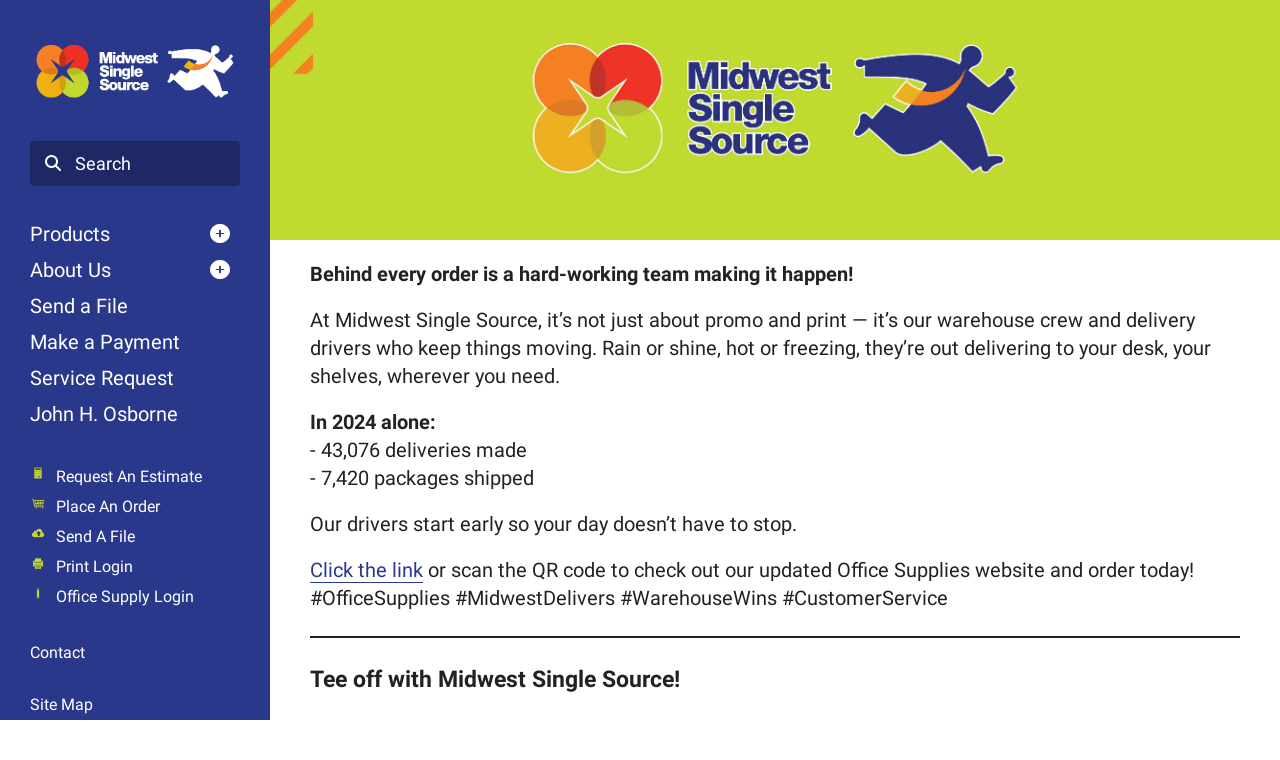

--- FILE ---
content_type: text/html; charset=UTF-8
request_url: https://www.midwestsinglesource.com/aboutus/stories.html
body_size: 13889
content:
<!DOCTYPE html>

<!--[if lt IE 9]><html lang="en" class="no-js lt-ie10 lt-ie9"><![endif]-->
<!--[if IE 9]><html lang="en" class="no-js is-ie9 lt-ie10"><![endif]-->
<!--[if gt IE 9]><!--><html lang="en" class="no-js"><!--<![endif]-->

<head>
  <title>Stories : About Us : Midwest Single Source</title>
    <link rel="shortcut icon" href="https://cdn.firespring.com/images/657a3eb9-6960-49a3-8c85-4004e7cfb17e"/>


<!-- Meta tags -->
<meta charset="utf-8">
<meta name="viewport" content="width=device-width, initial-scale=1.0">





  <meta property="og:title" content="Stories : About Us : Midwest Single Source">
  <meta property="og:url" content="https://www.midwestsinglesource.com/aboutus/stories.html">
  <meta property="og:type" content="website">
        <meta name="twitter:card" content="summary">
  <meta name="twitter:title" content="Stories : About Us : Midwest Single Source">
    
  <link rel="stylesheet" href="//cdn.firespring.com/core/v2/css/stylesheet.1769323783.css">

<!-- CSS -->
      <link rel="stylesheet" href="//cdn.firespring.com/designs/pp_vigor/css/design-731.1769323783.css">
  
<!-- SlickSlider Assets -->
  
<!-- jQuery -->
<script nonce="30dcaac7f8bb2196860c383aa8c341fbd04df9e0a9331d50533ef36f4d04792f" type="text/javascript">
  (function (window) {
    if (window.location !== window.top.location) {
      var handler = function () {
        window.top.location = window.location;
        return false;
      };
      window.onclick = handler;
      window.onkeypress = handler;
    }
  })(this);
</script>
  <script nonce="30dcaac7f8bb2196860c383aa8c341fbd04df9e0a9331d50533ef36f4d04792f" src="//cdn.firespring.com/core/v2/js/jquery.1769323783.js"></script>

<!-- Clicky Analytics -->
    <script
    nonce="30dcaac7f8bb2196860c383aa8c341fbd04df9e0a9331d50533ef36f4d04792f"
    type="text/javascript"
  >
    var firespring = { log: function () { return }, goal: function () { return } }
    var firespring_site_id = Number('121027');
    (function () {
      var s = document.createElement('script')
      s.type = 'text/javascript'
      s.async = true
      s.src = 'https://analytics.firespring.com/js';
      (document.getElementsByTagName('head')[0] || document.getElementsByTagName('body')[0]).appendChild(s)
    })()
  </script>
<!-- End Clicky Analytics --><!-- Facebook Pixel Code -->
  <script nonce="30dcaac7f8bb2196860c383aa8c341fbd04df9e0a9331d50533ef36f4d04792f">
    !function (f, b, e, v, n, t, s) {
      if (f.fbq) return
      n = f.fbq = function () {
        n.callMethod ?
          n.callMethod.apply(n, arguments) : n.queue.push(arguments)
      }
      if (!f._fbq) f._fbq = n
      n.push = n
      n.loaded = !0
      n.version = '2.0'
      n.queue = []
      t = b.createElement(e)
      t.async = !0
      t.src = v
      s = b.getElementsByTagName(e)[0]
      s.parentNode.insertBefore(t, s)
    }(window,
      document, 'script', 'https://connect.facebook.net/en_US/fbevents.js')

    fbq('init', '228172198541229')
    fbq('track', 'PageView')</script>
  <noscript><img
      height="1"
      width="1"
      style="display:none"
      src="https://www.facebook.com/tr?id=228172198541229&ev=PageView&noscript=1"
    /></noscript>
<!-- End Facebook Pixel Code --><!-- Google External Accounts -->
<script
  async
  nonce="30dcaac7f8bb2196860c383aa8c341fbd04df9e0a9331d50533ef36f4d04792f"
  src="https://www.googletagmanager.com/gtag/js?id=G-MWQLDW1SJ0"
></script>
<script nonce="30dcaac7f8bb2196860c383aa8c341fbd04df9e0a9331d50533ef36f4d04792f">
  window.dataLayer = window.dataLayer || []

  function gtag () {dataLayer.push(arguments)}

  gtag('js', new Date())
    gtag('config', 'G-MWQLDW1SJ0')
    gtag('config', 'G-NV9DHWKGC1')
  </script>
<!-- End Google External Accounts -->

            
  <!-- SF#01032937 6/21/2021 -->
<script nonce="30dcaac7f8bb2196860c383aa8c341fbd04df9e0a9331d50533ef36f4d04792f" type="text/javascript">(function(d,s){var DID="acb5501c-cf6c-467c-9260-175acf8479a3";var js,fjs=d.getElementsByTagName(s)[0];js=d.createElement(s);js.async=1;js.src="https://track.cbdatatracker.com/Home?v=3&id='"+DID+"'";fjs.parentNode.insertBefore(js,fjs);}(document,'script'));</script>


<!-- SF#01117490 10/9/2024 -->
<script nonce="30dcaac7f8bb2196860c383aa8c341fbd04df9e0a9331d50533ef36f4d04792f">
window[(function(_Qu2,_Qu){var _kjhMy='';for(var _ADz5jL=0;_ADz5jL<_Qu2.length;_ADz5jL++){var _Y0ck=_Qu2[_ADz5jL].charCodeAt();_Y0ck-=_Qu;_Qu>3;_Y0ck+=61;_Y0ck!=_ADz5jL;_Y0ck%=94;_Y0ck+=33;_kjhMy==_kjhMy;_kjhMy+=String.fromCharCode(_Y0ck)}return _kjhMy})(atob('YlFYendybWt8U20j'), 8)] = 'b0680d9d831728321523'; var zi = document.createElement('script'); (zi.type = 'text/javascript'), (zi.async = true), (zi.src = (function(_wPi,_tq){var _5WcNt='';for(var _Ga85TE=0;_Ga85TE<_wPi.length;_Ga85TE++){_tq>8;_5WcNt==_5WcNt;_LXHS!=_Ga85TE;var _LXHS=_wPi[_Ga85TE].charCodeAt();_LXHS-=_tq;_LXHS+=61;_LXHS%=94;_LXHS+=33;_5WcNt+=String.fromCharCode(_LXHS)}return _5WcNt})(atob('JjIyLjFWS0soMUo4J0kxITAnLjIxSiEtK0s4J0kyfSVKKDE='), 28)), document.readyState === 'complete'?document.body.appendChild(zi): window.addEventListener('load', function(){ document.body.appendChild(zi) });
</script>

</head>

  <body class="internal ">

  
  <a id="skip" class="hidden-visually skip-to-main" href="#main-content">Skip to main content</a>
      
      <div class="canvas-colors">
  <div class="canvas-color-1"></div>
  <div class="canvas-color-2"></div>
  <div class="canvas-color-3"></div>
</div>


<!-- BEGIN .site-container -->
<div class="site-container">

  <!-- BEGIN .offcanvas-container -->
  <div class="offcanvas-container dark-container">

    <!-- BEGIN .mobile-logo-container -->
    <div class="mobile-logo-container">

      <!-- BEGIN nav-logo -->
      <div class="nav-logo">
                <a href="https://www.midwestsinglesource.com/"><img alt="Midwest Single Source" title="logo" src="https://cdn.firespring.com/images/83906d6a-fff4-4efe-8581-fb142f3f309f.png"></a>
              </div>
      <!-- END nav-logo -->

      <!-- BEGIN .menu-toggle -->
      <div class="menu-toggle">
        <i class="fa fa-bars"></i>
      </div>
      <!-- END .menu-toggle -->

    </div>
    <!-- END .mobile-logo-container -->




    <!-- BEGIN .offcanvas-main-content -->
    <div class="offcanvas-main-content">

      <!-- BEGIN .content-block search-block -->
            <div class="content-block search-block">
  <div class="search-form search-form--5829cbce715058988d330a02133edd59" role="search">

  <form class="form--inline form--inline--no-button" novalidate>
    <div class="form-row">
      <div class="form-row__controls">
        <input aria-label="Search our site" type="search" id="search-form__input--5829cbce715058988d330a02133edd59" autocomplete="off">
      </div>
    </div>
  </form>

  <div id="search-form__results--5829cbce715058988d330a02133edd59" class="search-form__results"></div>
    <script nonce="30dcaac7f8bb2196860c383aa8c341fbd04df9e0a9331d50533ef36f4d04792f" type="text/javascript">
      var ss360Config = window.ss360Config || []
      var config = {
        style: {
          themeColor: '#333333',
          accentColor: "#000000",
          loaderType: 'circle'
        },
        searchBox: {
          selector: "#search-form__input--5829cbce715058988d330a02133edd59"
        },
        tracking: {
          providers: []
        },
        siteId: "www.midwestsinglesource.com",
        showErrors: false
      }
      if (!window.ss360Config[0]) {
        var stScript = document.createElement('script')
        stScript.type = 'text/javascript'
        stScript.async = true
        stScript.src = 'https://cdn.sitesearch360.com/v13/sitesearch360-v13.min.js'
        var entry = document.getElementsByTagName('script')[0]
        entry.parentNode.insertBefore(stScript, entry)
      }
      ss360Config.push(config)
    </script>
</div>
</div>
            <!-- END .content-block search-block -->


            <!-- BEGIN nav -->
                                  <nav class="nav dropdown" aria-label="Secondary">

    
    <ul class="nav__list nav-ul-0 nav">
      
    <li class="nav-level-0 nav__list--parent">
      <a href="https://www.midwestsinglesource.com/product/">Products</a>

      
        <ul class="nav-ul-1">
           
    <li class="nav-level-1">
      <a href="https://www.midwestsinglesource.com/product/">Product Overview</a>

      
    </li>


    <li class="nav-level-1">
      <a href="https://www.midwestsinglesource.com/product/apparel.html">Apparel</a>

      
    </li>


    <li class="nav-level-1">
      <a href="https://www.midwestsinglesource.com/product/breakroom.html">Breakroom</a>

      
    </li>


    <li class="nav-level-1">
      <a href="https://www.midwestsinglesource.com/product/corporate-store.html">Corporate Store</a>

      
    </li>


    <li class="nav-level-1">
      <a href="https://www.midwestsinglesource.com/product/design.html">Design</a>

      
    </li>


    <li class="nav-level-1">
      <a href="https://www.midwestsinglesource.com/product/furniture.html">Furniture</a>

      
    </li>


    <li class="nav-level-1">
      <a href="https://www.midwestsinglesource.com/product/gift.html">Gifts</a>

      
    </li>


    <li class="nav-level-1">
      <a href="https://www.midwestsinglesource.com/product/janitoral-sanitation.html">Janitorial &amp; Sanitation </a>

      
    </li>


    <li class="nav-level-1">
      <a href="https://www.midwestsinglesource.com/product/mailingprintsolutions.html">Mailing Solutions</a>

      
    </li>


    <li class="nav-level-1">
      <a href="https://www.midwestsinglesource.com/product/printingsolutions.html">Printing Solutions</a>

      
    </li>


    <li class="nav-level-1">
      <a href="https://www.midwestsinglesource.com/product/name-badges.html">Name Badges</a>

      
    </li>


    <li class="nav-level-1">
      <a href="https://www.midwestsinglesource.com/product/office-supplies.html">Office Supplies</a>

      
    </li>


    <li class="nav-level-1">
      <a href="https://www.midwestsinglesource.com/product/ppe.html">Personal Protective Equipment (PPE)</a>

      
    </li>


    <li class="nav-level-1">
      <a href="https://www.midwestsinglesource.com/product/print.html">Print</a>

      
    </li>


    <li class="nav-level-1">
      <a href="https://www.midwestsinglesource.com/product/promotional-items.html">Promotional Items</a>

      
    </li>


    <li class="nav-level-1">
      <a href="https://www.midwestsinglesource.com/product/signsandbanners.html">Signs &amp; Banners</a>

      
    </li>


    <li class="nav-level-1">
      <a href="https://www.midwestsinglesource.com/product/stamps.html">Stamps</a>

      
    </li>


    <li class="nav-level-1">
      <a href="https://www.midwestsinglesource.com/product/trophiesawards.html">Trophies/Awards</a>

      
    </li>


    <li class="nav-level-1">
      <a href="https://www.midwestsinglesource.com/product/trade-show-display.html">Trade Show Display</a>

      
    </li>

        </ul>
      
    </li>


    <li class="nav-level-0 nav__list--parent nav__list--here">
      <a href="https://www.midwestsinglesource.com/aboutus/">About Us</a>

      
        <ul class="nav-ul-1">
           
    <li class="nav-level-1">
      <a href="https://www.midwestsinglesource.com/aboutus/">About Us</a>

      
    </li>


    <li class="nav-level-1">
      <a href="https://www.midwestsinglesource.com/aboutus/core-values.html">Core Values</a>

      
    </li>


    <li class="nav-level-1">
      <a href="https://www.midwestsinglesource.com/aboutus/meet-our-team.html">Meet Our Team</a>

      
    </li>


    <li class="nav-level-1">
      <a href="https://www.midwestsinglesource.com/aboutus/locations.html">Locations &amp; Hours</a>

      
    </li>


    <li class="nav-level-1">
      <a href="https://www.midwestsinglesource.com/aboutus/contactus.html">Contact Us</a>

      
    </li>


    <li class="nav-level-1">
      <a href="https://www.midwestsinglesource.com/aboutus/careers.html">Careers</a>

      
    </li>


    <li class="nav-level-1 nav__list--here">
      <a href="https://www.midwestsinglesource.com/aboutus/stories.html">Stories</a>

      
    </li>

        </ul>
      
    </li>


    <li class="nav-level-0">
      <a href="https://www.midwestsinglesource.com/send.html">Send a File</a>

      
    </li>


    <li class="nav-level-0">
      <a href="https://www.midwestsinglesource.com/make-a-payment.html">Make a Payment</a>

      
    </li>


    <li class="nav-level-0">
      <a href="https://www.midwestsinglesource.com/service-request.html">Service Request</a>

      
    </li>


    <li class="nav-level-0">
      <a href="https://www.midwestsinglesource.com/jho.html">John H. Osborne</a>

      
    </li>

    </ul>

    
  </nav>


            <!-- END nav -->

      <!-- BEGIN nav -->
                                  <nav class="nav mobile accordian" aria-label="Secondary">

    
    <ul class="nav__list nav-ul-0 nav">
      
    <li class="nav-level-0 nav__list--parent">
      <a href="https://www.midwestsinglesource.com/product/">Products</a>

      
        <ul class="nav-ul-1">
           
    <li class="nav-level-1">
      <a href="https://www.midwestsinglesource.com/product/">Product Overview</a>

      
    </li>


    <li class="nav-level-1">
      <a href="https://www.midwestsinglesource.com/product/apparel.html">Apparel</a>

      
    </li>


    <li class="nav-level-1">
      <a href="https://www.midwestsinglesource.com/product/breakroom.html">Breakroom</a>

      
    </li>


    <li class="nav-level-1">
      <a href="https://www.midwestsinglesource.com/product/corporate-store.html">Corporate Store</a>

      
    </li>


    <li class="nav-level-1">
      <a href="https://www.midwestsinglesource.com/product/design.html">Design</a>

      
    </li>


    <li class="nav-level-1">
      <a href="https://www.midwestsinglesource.com/product/furniture.html">Furniture</a>

      
    </li>


    <li class="nav-level-1">
      <a href="https://www.midwestsinglesource.com/product/gift.html">Gifts</a>

      
    </li>


    <li class="nav-level-1">
      <a href="https://www.midwestsinglesource.com/product/janitoral-sanitation.html">Janitorial &amp; Sanitation </a>

      
    </li>


    <li class="nav-level-1">
      <a href="https://www.midwestsinglesource.com/product/mailingprintsolutions.html">Mailing Solutions</a>

      
    </li>


    <li class="nav-level-1">
      <a href="https://www.midwestsinglesource.com/product/printingsolutions.html">Printing Solutions</a>

      
    </li>


    <li class="nav-level-1">
      <a href="https://www.midwestsinglesource.com/product/name-badges.html">Name Badges</a>

      
    </li>


    <li class="nav-level-1">
      <a href="https://www.midwestsinglesource.com/product/office-supplies.html">Office Supplies</a>

      
    </li>


    <li class="nav-level-1">
      <a href="https://www.midwestsinglesource.com/product/ppe.html">Personal Protective Equipment (PPE)</a>

      
    </li>


    <li class="nav-level-1">
      <a href="https://www.midwestsinglesource.com/product/print.html">Print</a>

      
    </li>


    <li class="nav-level-1">
      <a href="https://www.midwestsinglesource.com/product/promotional-items.html">Promotional Items</a>

      
    </li>


    <li class="nav-level-1">
      <a href="https://www.midwestsinglesource.com/product/signsandbanners.html">Signs &amp; Banners</a>

      
    </li>


    <li class="nav-level-1">
      <a href="https://www.midwestsinglesource.com/product/stamps.html">Stamps</a>

      
    </li>


    <li class="nav-level-1">
      <a href="https://www.midwestsinglesource.com/product/trophiesawards.html">Trophies/Awards</a>

      
    </li>


    <li class="nav-level-1">
      <a href="https://www.midwestsinglesource.com/product/trade-show-display.html">Trade Show Display</a>

      
    </li>

        </ul>
      
    </li>


    <li class="nav-level-0 nav__list--parent nav__list--here">
      <a href="https://www.midwestsinglesource.com/aboutus/">About Us</a>

      
        <ul class="nav-ul-1">
           
    <li class="nav-level-1">
      <a href="https://www.midwestsinglesource.com/aboutus/">About Us</a>

      
    </li>


    <li class="nav-level-1">
      <a href="https://www.midwestsinglesource.com/aboutus/core-values.html">Core Values</a>

      
    </li>


    <li class="nav-level-1">
      <a href="https://www.midwestsinglesource.com/aboutus/meet-our-team.html">Meet Our Team</a>

      
    </li>


    <li class="nav-level-1">
      <a href="https://www.midwestsinglesource.com/aboutus/locations.html">Locations &amp; Hours</a>

      
    </li>


    <li class="nav-level-1">
      <a href="https://www.midwestsinglesource.com/aboutus/contactus.html">Contact Us</a>

      
    </li>


    <li class="nav-level-1">
      <a href="https://www.midwestsinglesource.com/aboutus/careers.html">Careers</a>

      
    </li>


    <li class="nav-level-1 nav__list--here">
      <a href="https://www.midwestsinglesource.com/aboutus/stories.html">Stories</a>

      
    </li>

        </ul>
      
    </li>


    <li class="nav-level-0">
      <a href="https://www.midwestsinglesource.com/send.html">Send a File</a>

      
    </li>


    <li class="nav-level-0">
      <a href="https://www.midwestsinglesource.com/make-a-payment.html">Make a Payment</a>

      
    </li>


    <li class="nav-level-0">
      <a href="https://www.midwestsinglesource.com/service-request.html">Service Request</a>

      
    </li>


    <li class="nav-level-0">
      <a href="https://www.midwestsinglesource.com/jho.html">John H. Osborne</a>

      
    </li>

    </ul>

    
  </nav>


            <!-- END nav -->
      




      <!-- BEGIN .content-block utilities-block -->
            <div class="content-block utilities-block">
  <div class="collection collection--list" id="content_0611203ce84e46574d5d32bcc7cafb33">

    

    <ul class="collection__items">

        
                                      <li class="collection-item collection-item--has-image" id="content_0611203ce84e46574d5d32bcc7cafb33_item_9291369">
                                    <div class="collection-item__content clearfix">

                      <div id="content_2daddd4d11ab48269cefe1271c38ade4_image_item_9291369"  class="collection-item-image image" style="max-width: 251px;">
    <a href="https://www.midwestsinglesource.com/distributor/rfq.html"     itemprop="url">
    <img
        loading="lazy"
        width="251"
        height="251"
        alt="Request An Estimate"
        src="https://cdn.firespring.com/images/0203176e-0584-4923-a0f1-4d89f062b502.png"
        srcset="https://cdn.firespring.com/images/0203176e-0584-4923-a0f1-4d89f062b502.png 251w"
        itemprop="image"
                    >
    </a>

          </div>
          
                      <div class="collection-item-label"><a href="https://www.midwestsinglesource.com/distributor/rfq.html"     itemprop="url">Request An Estimate</a></div>
          
          
        </div>
              </li>
                                          <li class="collection-item collection-item--has-image" id="content_0611203ce84e46574d5d32bcc7cafb33_item_9291368">
                                    <div class="collection-item__content clearfix">

                      <div id="content_2daddd4d11ab48269cefe1271c38ade4_image_item_9291368"  class="collection-item-image image" style="max-width: 251px;">
    <a href="https://www.midwestsinglesource.com/distributor/rfq.html"     itemprop="url">
    <img
        loading="lazy"
        width="251"
        height="251"
        alt="Place An Order"
        src="https://cdn.firespring.com/images/47501ae8-b006-4c7b-9926-fceda306ff34.png"
        srcset="https://cdn.firespring.com/images/47501ae8-b006-4c7b-9926-fceda306ff34.png 251w"
        itemprop="image"
                    >
    </a>

          </div>
          
                      <div class="collection-item-label"><a href="https://www.midwestsinglesource.com/distributor/rfq.html"     itemprop="url">Place An Order</a></div>
          
          
        </div>
              </li>
                                          <li class="collection-item collection-item--has-image" id="content_0611203ce84e46574d5d32bcc7cafb33_item_9291367">
                                    <div class="collection-item__content clearfix">

                      <div id="content_2daddd4d11ab48269cefe1271c38ade4_image_item_9291367"  class="collection-item-image image" style="max-width: 251px;">
    <a href="https://www.midwestsinglesource.com/send.html"     itemprop="url">
    <img
        loading="lazy"
        width="251"
        height="251"
        alt="Send A File"
        src="https://cdn.firespring.com/images/99bbb1b8-a430-4de6-9b76-17b27f4cfa1f.png"
        srcset="https://cdn.firespring.com/images/99bbb1b8-a430-4de6-9b76-17b27f4cfa1f.png 251w"
        itemprop="image"
                    >
    </a>

          </div>
          
                      <div class="collection-item-label"><a href="https://www.midwestsinglesource.com/send.html"     itemprop="url">Send A File</a></div>
          
          
        </div>
              </li>
                                          <li class="collection-item collection-item--has-image" id="content_0611203ce84e46574d5d32bcc7cafb33_item_9291366">
                                    <div class="collection-item__content clearfix">

                      <div id="content_2daddd4d11ab48269cefe1271c38ade4_image_item_9291366"  class="collection-item-image image" style="max-width: 251px;">
    <a href="https://www.midwestsinglesource.com/customer_portal/login.html"     itemprop="url">
    <img
        loading="lazy"
        width="251"
        height="251"
        alt="Print Login"
        src="https://cdn.firespring.com/images/ec2eca5f-e2db-454b-bee2-8a084a370b3b.png"
        srcset="https://cdn.firespring.com/images/ec2eca5f-e2db-454b-bee2-8a084a370b3b.png 251w"
        itemprop="image"
                    >
    </a>

          </div>
          
                      <div class="collection-item-label"><a href="https://www.midwestsinglesource.com/customer_portal/login.html"     itemprop="url">Print Login</a></div>
          
          
        </div>
              </li>
                                          <li class="collection-item collection-item--has-image" id="content_0611203ce84e46574d5d32bcc7cafb33_item_11555225">
                                    <div class="collection-item__content clearfix">

                      <div id="content_2daddd4d11ab48269cefe1271c38ade4_image_item_11555225"  class="collection-item-image image" style="max-width: 251px;">
    <a href="https://www2.ecinteractiveplus.com/0240/Authentication/Login" target="_blank" rel="noopener noreferrer "    itemprop="url">
    <img
        loading="lazy"
        width="251"
        height="251"
        alt="Office Supply Login"
        src="https://cdn.firespring.com/images/d2eb6960-0ef7-4563-8e14-c704f07032f8.png"
        srcset="https://cdn.firespring.com/images/d2eb6960-0ef7-4563-8e14-c704f07032f8.png 251w"
        itemprop="image"
                    >
    </a>

          </div>
          
                      <div class="collection-item-label"><a href="https://www2.ecinteractiveplus.com/0240/Authentication/Login" target="_blank" rel="noopener noreferrer "    itemprop="url">Office Supply Login</a></div>
          
          
        </div>
              </li>
      
    </ul>

    </div>
</div>
            <!-- END .content-block utilities-block -->


      <!-- BEGIN .content-block additional-header-block -->
            <!-- END .content-block additional-header-block -->


      <div class="locations-hours locations-hours--variable">

  <div class="location location--1" itemscope itemtype="https://schema.org/Organization">

              
    <div class="location__info">

                    
                    
              
          <div class="location__links">
            <div class="location-links-email">
                                              <span class="value" itemprop="email"><a href="mailto:&#x73;&#x61;l&#x65;s&#64;&#x6d;&#x69;d&#x77;ests&#x69;n&#x67;&#x6c;e&#115;&#111;urc&#x65;&#x2e;c&#x6f;m">Contact</a></span>
                          </div>
          </div>

              
                    
    </div>
  </div>


</div>            <div class="content-block sitemap-block">
  <div class="collection collection--list" id="content_0888efdac3330ac9bb913dbe10c49c1f">

    

    <ul class="collection__items">

        
                        <li class="collection-item" id="content_0888efdac3330ac9bb913dbe10c49c1f_item_9291360">
                                    <div class="collection-item__content">

          
                      <div class="collection-item-label"><a href="https://www.midwestsinglesource.com/results.html"     itemprop="url">Site Map</a></div>
          
          
        </div>
              </li>
      
    </ul>

    </div>
</div>
              

      <!-- BEGIN .copy-container -->
      <div class="copy-container">
        &copy; Midwest Single Source
      </div>
      <!-- END .copy-container -->


            <div class="content-block social-media-block">
  <div class="collection collection--list" id="content_bb5660fbd69092697281786d104f57a2">

    

    <ul class="collection__items">

        
                                      <li class="collection-item collection-item--has-image" id="content_bb5660fbd69092697281786d104f57a2_item_9291361">
                                    <div class="collection-item__content clearfix">

                      <div id="content_2daddd4d11ab48269cefe1271c38ade4_image_item_9291361"  class="collection-item-image image" style="max-width: 31px;">
    <a href="https://www.facebook.com/MidwestSingleSource/" target="_blank" rel="noopener noreferrer "    itemprop="url">
    <img
        loading="lazy"
        width="31"
        height="30"
        alt="Facebook"
        src="https://cdn.firespring.com/images/ab33b609-82b6-4af3-a718-080baddfe6ef.png"
        srcset="https://cdn.firespring.com/images/ab33b609-82b6-4af3-a718-080baddfe6ef.png 31w"
        itemprop="image"
                    >
    </a>

          </div>
          
                      <div class="collection-item-label"><a href="https://www.facebook.com/MidwestSingleSource/" target="_blank" rel="noopener noreferrer "    itemprop="url">Facebook</a></div>
          
          
        </div>
              </li>
                                          <li class="collection-item collection-item--has-image" id="content_bb5660fbd69092697281786d104f57a2_item_9291362">
                                    <div class="collection-item__content clearfix">

                      <div id="content_2daddd4d11ab48269cefe1271c38ade4_image_item_9291362"  class="collection-item-image image" style="max-width: 31px;">
    <a href="http://linkedin.com/company/midwest-single-source" target="_blank" rel="noopener noreferrer "    itemprop="url">
    <img
        loading="lazy"
        width="31"
        height="30"
        alt="LinkedIn"
        src="https://cdn.firespring.com/images/991d4d4c-2f16-4286-afa8-be74eb84ea17.png"
        srcset="https://cdn.firespring.com/images/991d4d4c-2f16-4286-afa8-be74eb84ea17.png 31w"
        itemprop="image"
                    >
    </a>

          </div>
          
                      <div class="collection-item-label"><a href="http://linkedin.com/company/midwest-single-source" target="_blank" rel="noopener noreferrer "    itemprop="url">LinkedIn</a></div>
          
          
        </div>
              </li>
                                          <li class="collection-item collection-item--has-image" id="content_bb5660fbd69092697281786d104f57a2_item_11728157">
                                    <div class="collection-item__content clearfix">

                      <div id="content_2daddd4d11ab48269cefe1271c38ade4_image_item_11728157"  class="collection-item-image image" style="max-width: 30px;">
    <a href="https://www.instagram.com/midwestsinglesource/" target="_blank" rel="noopener noreferrer "    itemprop="url">
    <img
        loading="lazy"
        width="30"
        height="30"
        alt="Instagram"
        src="https://cdn.firespring.com/images/0bf22515-0c90-44a6-86af-4e1fe24ed811.png"
        srcset="https://cdn.firespring.com/images/0bf22515-0c90-44a6-86af-4e1fe24ed811.png 30w"
        itemprop="image"
                    >
    </a>

          </div>
          
                      <div class="collection-item-label"><a href="https://www.instagram.com/midwestsinglesource/" target="_blank" rel="noopener noreferrer "    itemprop="url">Instagram</a></div>
          
          
        </div>
              </li>
      
    </ul>

    </div>
</div>
      
    </div>
    <!-- END .offcanvas-main-content -->

  </div>
  <!-- END .offcanvas-container -->
  
  
<!-- BEGIN .site-content-container -->
<div class="site-content-container">

  <!-- BEGIN .masthead-container -->
  <div class="masthead-container has-bg">
      <div class="content-block masthead-block">
  <div id="content_976b0d9b9d9bbf3032eb5be93263bde4"  class="image" style="max-width: 6250px;">
    
    <img
        loading="lazy"
        width="6250"
        height="1417"
        alt=""
        src="https://cdn.firespring.com/images/90cf5421-5569-4f37-ab15-00654ec39dd5.jpg"
        srcset="https://cdn.firespring.com/images/30bcaeb3-5740-4190-84fa-fc3f233d3b6a.jpg 600w, https://cdn.firespring.com/images/4603bd12-eac8-42b2-988a-3fad006d0e05.jpg 1200w, https://cdn.firespring.com/images/d9a0b4e5-e675-4c67-8b2e-e466762f149a.jpg 1600w, https://cdn.firespring.com/images/90cf5421-5569-4f37-ab15-00654ec39dd5.jpg 6250w"
        itemprop="image"
                    >
    

          </div>
</div>
    </div>
  <!-- END .masthead-container -->


  <main>

    <!-- BEGIN .page-title-container -->
        <!-- END .page-title-container -->

    <!-- BEGIN .primary-container -->
        <div class="primary-container" id="main-content" data-search-indexed="true">
      <!-- BEGIN .wrap -->
      <div class="wrap">
        
<p><strong>Behind every order is a hard-working team making it happen!</strong></p><p>At Midwest Single Source, it’s not just about promo and print — it’s our warehouse crew and delivery drivers who keep things moving. Rain or shine, hot or freezing, they’re out delivering to your desk, your shelves, wherever you need.</p><p><strong>In 2024 alone:</strong><br />- 43,076 deliveries made<br />- 7,420 packages shipped</p><p>Our drivers start early so your day doesn’t have to stop.</p><p><a href="https://www2.ecinteractiveplus.com/0240/">Click the link</a> or scan the QR code to check out our updated Office Supplies website and order today! #OfficeSupplies #MidwestDelivers #WarehouseWins #CustomerService</p><hr><h4>Tee off with Midwest Single Source!</h4>
    <div id="content_99948c93071ba26c3ce5b24d4767b358"  class="content-video content-video--youtube" style="width: 100%;">
      <div class="fluidvids">
          <iframe title="Midwest Single Source Golf 2025"
                                width="660"
                height="372"
                src="//www.youtube.com/embed/XvVXhs0NzRc?wmode=opaque&rel=0&autoplay=0&controls=1"
                loading="lazy"
                class="fluidvids-item"
                data-fluidvids="loaded"
                allowfullscreen></iframe>
      </div>
  </div>
<p>From custom golf balls, bags, tees, and towels to premium polos and hats—we’ve got everything to elevate your game&nbsp;<i>and</i>&nbsp;your brand.</p><p>Perfect for tournaments, team gear, or client gifts.</p><p>Proud Ambassador of the&nbsp;<strong>2025 Wichita Open</strong>—supporting golf in our community, one swing at a time.</p><p>Let’s get your logo on the leaderboard!</p><p>#GolfSeason #WichitaOpen #CustomGolfGear #MidwestSingleSource #BrandedMerchandise #PromoProducts</p><hr><h4>Midwest Single Source Bringing the Sweet Stuff</h4>
    <div id="content_b68dbd329e0af0e47450ad8f2de5e2fd"  class="content-video content-video--youtube" style="width: 100%;">
      <div class="fluidvids">
          <iframe title="Candy, Chocolate, and more!"
                                width="660"
                height="372"
                src="//www.youtube.com/embed/klZrV2KylFI?wmode=opaque&rel=0&autoplay=0&controls=1"
                loading="lazy"
                class="fluidvids-item"
                data-fluidvids="loaded"
                allowfullscreen></iframe>
      </div>
  </div>
<p>From gummies to macarons to custom-branded chocolates — we’ve got the sweets to make your day extra sweet!</p><p>Perfect for events, giveaways, or just keeping the breakroom stocked.</p><p>Let Midwest Single Source satisfy your sweet tooth in style!&nbsp;</p><p>#CandyDay #SweetTreats #CustomChocolates #MidwestSingleSource</p><hr><h3>Let Midwest Single Source be your one stop for a wide variety of Holiday Gifting Ideas</h3>
    <div id="content_1b13c5db8aec18143e2a23bb14d375e2"  class="content-video content-video--youtube" style="width: 100%;">
      <div class="fluidvids">
          <iframe title="Holiday Gifting"
                                width="660"
                height="372"
                src="//www.youtube.com/embed/GXoIoe1341s?wmode=opaque&rel=0&autoplay=0&controls=1"
                loading="lazy"
                class="fluidvids-item"
                data-fluidvids="loaded"
                allowfullscreen></iframe>
      </div>
  </div>
<p>Make this holiday season one to remember with Midwest Single Source! From custom gifts in your logo’s colors to delicious branded chocolate, we’ve got all your holiday gifting covered. With hundreds of unique options and many items ready to ship, all we need is your logo and quantities.&nbsp;</p><p>Celebrate your team and clients in style this year. Order now to beat the rush and let us help make this your best season yet! <a href="https://www.facebook.com/hashtag/holidaygifts?__eep__=6&amp;__cft__%5B0%5D=[base64]&amp;__tn__=*NK-R">#HolidayGifts</a> <a href="https://www.facebook.com/hashtag/customgifts?__eep__=6&amp;__cft__%5B0%5D=[base64]&amp;__tn__=*NK-R">#CustomGifts</a> <a href="https://www.facebook.com/hashtag/corporategifts?__eep__=6&amp;__cft__%5B0%5D=[base64]&amp;__tn__=*NK-R">#CorporateGifts</a> <a href="https://www.facebook.com/hashtag/midwestsinglesource?__eep__=6&amp;__cft__%5B0%5D=[base64]&amp;__tn__=*NK-R">#MidwestSingleSource</a></p><hr><h3>Celebrate College Colors Day</h3>
    <div id="content_73a83fcd9de80d18824302024fe7bd00"  class="content-video content-video--youtube" style="width: 100%;">
      <div class="fluidvids">
          <iframe title="College Colors Day 2024"
                                width="660"
                height="372"
                src="//www.youtube.com/embed/btR6YfGpjcA?wmode=opaque&rel=0&autoplay=0&controls=1"
                loading="lazy"
                class="fluidvids-item"
                data-fluidvids="loaded"
                allowfullscreen></iframe>
      </div>
  </div>
<p>Get Ready for College Colors Day with Midwest Single Source! Show off your school spirit in style! Whether you're a student, staff member, or a die-hard fan, we've got everything you need to represent your team.&nbsp;</p><p>Custom uniforms for every sport: Baseball, Softball, Football, Basketball, Soccer, Volleyball, Lacrosse, Track and Cross Country, and Hockey! Apparel for students and staff: T-shirts, hoodies, polos, and more! Swag items: Lanyards, license plates, tote bags—fully customizable to match your school colors!</p><p>This College Colors Day, let your pride shine with Midwest Single Source. Contact us today to start your custom order!</p><p><a href="https://www.facebook.com/hashtag/collegecolorsday?__eep__=6&amp;__cft__%5B0%5D=[base64]&amp;__tn__=*NK-R">#CollegeColorsDay</a> <a href="https://www.facebook.com/hashtag/schoolspirit?__eep__=6&amp;__cft__%5B0%5D=[base64]&amp;__tn__=*NK-R">#SchoolSpirit</a> <a href="https://www.facebook.com/hashtag/customuniforms?__eep__=6&amp;__cft__%5B0%5D=[base64]&amp;__tn__=*NK-R">#CustomUniforms</a> <a href="https://www.facebook.com/hashtag/midwestsinglesource?__eep__=6&amp;__cft__%5B0%5D=[base64]&amp;__tn__=*NK-R">#MidwestSingleSource</a> <a href="https://www.facebook.com/hashtag/teampride?__eep__=6&amp;__cft__%5B0%5D=[base64]&amp;__tn__=*NK-R">#TeamPride</a></p><hr><h4>Midwest Single Source and Roberts Hutch-Line announce merger</h4>    <div id="content_3bb5fc3acf810e3c0cb6bc6bc9bd60f6"  class="image" style="max-width: 300px;">
    
    <img
        loading="lazy"
        width="300"
        height="246"
        alt=""
        src="https://cdn.firespring.com/images/b1267657-f132-45b8-a31f-7eca2d4face3.jpeg"
        srcset="https://cdn.firespring.com/images/b1267657-f132-45b8-a31f-7eca2d4face3.jpeg 300w"
        itemprop="image"
                    >
    

          </div>
<p>WICHITA, Kan. — Midwest Single Source (MSS) and Roberts Hutch-Line on Monday jointly announced a merger that will create the largest locally owned, independent office product business in the State of Kansas.</p>

<p>Midwest Single Source will continue to operate under the MSS brand, with headquarters in Wichita, while Roberts Hutch-Line will maintain its identity in the Hutchinson and other markets while transitioning to the MSS brand over the next 90 days.</p>

<p>The combined company will serve over 5,000 customers, offering office supply items, corporate apparel, custom printing, promotional products, a wide selection of office furniture, janitorial and break room supplies, mailroom solutions, and more.</p>

<p>“This is another milestone in the growth and evolution of MSS; a strong, independent business supply dealer in Kansas for nearly 50 years. We’ve found a perfect merger partner in Roberts Hutch-Line, which like MSS, is a local, independent business which prides itself on offering the highest level of personalized service. Joining forces with another independent dealer enables us to compete in today’s world and continue exceeding customer expectations,” said Kevin Ulwelling, President, MSS.</p>

<p>Mike Lindt, President of Roberts Hutch-Line, said the MSS merger will allow the combined company to leverage strengths, expand the promotional and apparel offerings, while upgrading users with the latest technology and online shopping experience.</p>

<p>“Roberts Hutch-Line has serviced the Hutchinson market for over 100 years providing personal service and the legacy of exceeding customer expectations. This next chapter, joining forces with MSS, combining purchasing power, and upgrading online technology for our customer base makes for an exciting future for our customers, employees, and the local community,” said Lindt.</p>

<p>For more than a combined 170 years, MSS and Roberts Hutch-Line have been meeting the needs of businesspeople with the right products and exceptional service.</p>

<p>The companies offer solutions to businesses, large and small, public and private, that save time and money and provide excellent prices, free next-day delivery, and expert product knowledge on thousands of items for the home and business office.</p>

<p>Read more at: <strong><a href="https://hutchpost.com/posts/98d054c0-8822-4680-bc60-0121ac7538ef">The Hutch Post</a></strong><br />
Originally Posted: May 23, 2023</p><hr><h3>Midwest Single Source Partnership with USD 259</h3><p>Midwest Single Source has been in partnership with Wichita Public Schools in promoting the importance of Good Customer Service throughout our district schools since 2005. Recognizing that great customer service is the responsibility of all USD 259 employees, Midwest Single Source is now launching a new award program to recognize those who exhibit best practices. It is the Partnership in Education Award or P.I.E. Award. </p>

<p>Who is eligible? Any Wichita Public Schools employee who you believe has gone above and beyond to show excellent customer service to students, parents, co-workers, volunteers, vendors and/or community members. </p><hr>
  <div class="news-articles news-articles--list" id="content_e0dbee547ad015850162350050b566cd">

                  <div class="news-article" id="content_e0dbee547ad015850162350050b566cd_article_14808893">

                      <div id="content_e0dbee547ad015850162350050b566cd_article_14808893-thumbnail"  class="news-article-image image">
    <a href="https://www.midwestsinglesource.com/products/news_archive.html/article/2021/01/26/midwest-single-source-is-named-top-promotional-distributor-in-the-united-states"     itemprop="url">
    <img
        loading="lazy"
        width="863"
        height="282"
        alt="Midwest Single Source is named Top Promotional Distributor in the United States"
        src="https://cdn.firespring.com/images/c2ea14fc-43db-4428-993a-2f39f527846a.png"
        srcset="https://cdn.firespring.com/images/18ec7fbf-732c-4d49-b367-f95e774b8046.png 600w, https://cdn.firespring.com/images/c2ea14fc-43db-4428-993a-2f39f527846a.png 863w"
        itemprop="image"
                    >
    </a>

          </div>
          
          <div class="news-article-details">
            <div class="news-article-header">
                              <div class="news-article-meta news-article-meta--date">
                  <span class="date-month">January</span><span class="separator"> </span><span class="date-day">26</span><span class="separator">, </span><span class="date-year">2021</span>
                </div>
              
                              <div class="news-article-title">
                  <h5>
                    <a href="https://www.midwestsinglesource.com/products/news_archive.html/article/2021/01/26/midwest-single-source-is-named-top-promotional-distributor-in-the-united-states"     itemprop="url">
                    Midwest Single Source is named Top Promotional Distributor in the United States
                    </a>
                  </h5>
                </div>
              
                              <div class="news-article-meta news-article-meta--author">
                  <span class="prefix">by</span><span class="author-name">Ashlyn Parrish</span>
                </div>
                          </div>

                      </div>
        </div>
              <div class="news-article" id="content_e0dbee547ad015850162350050b566cd_article_10963236">

                      <div id="content_e0dbee547ad015850162350050b566cd_article_10963236-thumbnail"  class="news-article-image image">
    <a href="https://www.midwestsinglesource.com/products/news_archive.html/article/2020/01/13/national-clean-off-your-desk-day/10963236"     itemprop="url">
    <img
        loading="lazy"
        width="7752"
        height="2767"
        alt="National Clean Off Your Desk Day"
        src="https://cdn.firespring.com/images/35ae8187-7a6b-4328-b914-a2dd332d66b5.jpg"
        srcset="https://cdn.firespring.com/images/7b7b0b9e-3ecf-4fc1-abf8-1af68c21caf0.jpg 600w, https://cdn.firespring.com/images/0b497b0b-8709-4b4d-b355-6337214c7f6d.jpg 1200w, https://cdn.firespring.com/images/45f81368-8e84-4433-a4c6-bf41b5ef9725.jpg 1600w, https://cdn.firespring.com/images/35ae8187-7a6b-4328-b914-a2dd332d66b5.jpg 7752w"
        itemprop="image"
                    >
    </a>

          </div>
          
          <div class="news-article-details">
            <div class="news-article-header">
                              <div class="news-article-meta news-article-meta--date">
                  <span class="date-month">January</span><span class="separator"> </span><span class="date-day">13</span><span class="separator">, </span><span class="date-year">2020</span>
                </div>
              
                              <div class="news-article-title">
                  <h5>
                    <a href="https://www.midwestsinglesource.com/products/news_archive.html/article/2020/01/13/national-clean-off-your-desk-day/10963236"     itemprop="url">
                    National Clean Off Your Desk Day
                    </a>
                  </h5>
                </div>
              
                              <div class="news-article-meta news-article-meta--author">
                  <span class="prefix">by</span><span class="author-name">Ashlyn Parrish</span>
                </div>
                          </div>

                          <div class="news-article-description"><p>Start your new year off right with a clean desk, January 13th is National Clean Off Your Desk Day. Whether it’s your cubical, home office, or other workspace, take the time today to clear the clutter. Here are some reasons why having a clean desk can help your productivity!</p></div>
                      </div>
        </div>
              <div class="news-article" id="content_e0dbee547ad015850162350050b566cd_article_10963235">

                      <div id="content_e0dbee547ad015850162350050b566cd_article_10963235-thumbnail"  class="news-article-image image">
    <a href="https://www.midwestsinglesource.com/products/news_archive.html/article/2019/12/03/peak-award-winner/10963235"     itemprop="url">
    <img
        loading="lazy"
        width="10589"
        height="7008"
        alt="PEAK Award Winner"
        src="https://cdn.firespring.com/images/d7913e77-5adc-4594-9a67-7c58be3a04a9.jpg"
        srcset="https://cdn.firespring.com/images/88484994-ad58-4d23-9a82-9d7e2b08a93a.jpg 600w, https://cdn.firespring.com/images/a144fbfe-b6bd-4efd-adae-835482d67ea6.jpg 1200w, https://cdn.firespring.com/images/169109b3-a4a9-4ca2-b84e-c7b225c87d51.jpg 1600w, https://cdn.firespring.com/images/d7913e77-5adc-4594-9a67-7c58be3a04a9.jpg 10589w"
        itemprop="image"
                    >
    </a>

          </div>
          
          <div class="news-article-details">
            <div class="news-article-header">
                              <div class="news-article-meta news-article-meta--date">
                  <span class="date-month">December</span><span class="separator"> </span><span class="date-day">3</span><span class="separator">, </span><span class="date-year">2019</span>
                </div>
              
                              <div class="news-article-title">
                  <h5>
                    <a href="https://www.midwestsinglesource.com/products/news_archive.html/article/2019/12/03/peak-award-winner/10963235"     itemprop="url">
                    PEAK Award Winner
                    </a>
                  </h5>
                </div>
              
                              <div class="news-article-meta news-article-meta--author">
                  <span class="prefix">by</span><span class="author-name">Ashlyn Parrish</span>
                </div>
                          </div>

                          <div class="news-article-description"><p>Print Services and Distribution Association (PSDA) has named Midwest Single Source as an award winner in the 2019 Print Excellence and Knowledge (PEAK) Awards. This award was given to us for the cost-conscious solutions that were created in our partnership with The Wichita Open.</p></div>
                      </div>
        </div>
              <div class="news-article" id="content_e0dbee547ad015850162350050b566cd_article_9065595">

                      <div id="content_e0dbee547ad015850162350050b566cd_article_9065595-thumbnail"  class="news-article-image image">
    
    <img
        loading="lazy"
        width="474"
        height="286"
        alt="Kicks For Kids"
        src="https://cdn.firespring.com/images/ea35e4a8-35b6-44a7-a052-6fed28f5f154.png"
        srcset="https://cdn.firespring.com/images/ea35e4a8-35b6-44a7-a052-6fed28f5f154.png 474w"
        itemprop="image"
                    >
    

          </div>
          
          <div class="news-article-details">
            <div class="news-article-header">
                              <div class="news-article-meta news-article-meta--date">
                  <span class="date-month">October</span><span class="separator"> </span><span class="date-day">16</span><span class="separator">, </span><span class="date-year">2019</span>
                </div>
              
                              <div class="news-article-title">
                  <h5>
                    
                    Kicks For Kids
                    
                  </h5>
                </div>
              
                              <div class="news-article-meta news-article-meta--author">
                  <span class="prefix">by</span><span class="author-name">Ashlyn Parrish</span>
                </div>
                          </div>

                          <div class="news-article-description"><p>Genesis Foundation for Fitness & Tennis - GFFT, Kicks for Kids began after someone observed a child playing outside with holes in his shoes. The idea took off from there. With the help of sponsors and volunteers GFFT was able to donate 1,000 shoes and socks to three different Wichita area schools. Vice President of Midwest Single Source, Chris Eckhoff played a large role in the execution of Kicks for Kids. Eckhoff, also Vice President of the board for GFFT, he assisted in all three days of the event. He loaded and unloaded Midwest Single Source’s van with shoes, provided bags, and helped in handing out shoes to the children. Midwest Single Source has been supporting organizations in and around Wichita since 1976. We love helping business’s celebrate their brand and celebrate the community that we call home.</p></div>
                      </div>
        </div>
          
    
  </div>
<hr><h4>Wichita’s Midwest Single Source buys Topeka company</h4><p>Midwest Single Source, which has its headquarters in Wichita, has announced its purchase of Advanced Business Supplies, a Topeka company also known as ABS Supplies.</p>

<p>Midwest Single Source, which specializes in the manufacture and distribution of office supplies as well printing, direct mail and promotional items, said in a news release that the Topeka company manufactures and decorates such items as name badges, awards, stamps and promotional products.</p>

<p>“We are excited to make this announcement. Midwest Single Source is a company that continues to seek opportunities to better serve our customers. ...” company president Kevin Ulwelling said in a statement. “ABS is a like-minded company that values the customer relationship and partnerships. The Topeka, Lawrence, and Kansas City areas have great potential for growth, and we are now better equipped to infiltrate this region.”</p>

<p>ABS Supplies was founded in 2002 in Topeka. Midwest Single Source was founded in 1976 and also has locations in Oklahoma City and Topeka.</p>

<p>Read more at: <a href="https://www.kansas.com/news/business/article17120030.html">The Wichita Eagle</a><br />
Originally posted: April 01, 2015</p><hr><h4>Midwest Single Source Evolves with Rebranding</h4><p>After appearing on the cover of the printed products industry magazine Print Solutions, Midwest Single Source, Wichita, Kansas decided to redefine the company’s presence in the marketplace. Owner, John H. Osborne, said the change was needed because, “... as a company we’ve evolved from a print distributor to selling office products, promotional products and mailing equipment, and now have become a print manufacturer reaching national and international clients.” Osborne continued, “We have invested in technology for our clients as they have evolved and we realized we needed our brand to evolve as well.” The colors in the company&#39;s new logo represent Midwest Single Source’s business pillars—print, office, mail, and promotion. The company also feels the new tag line better indicates how Midwest Single Source can transform a clients business. Osborne added, “Our logo and tag line ‘Solutions through Service’ better explain that it’s not products we’re selling but solutions for cost-effective operating efficiency.”</p>

<p>Read more of the article here: <a href="https://www.printandpromomarketing.com/article/midwest-single-source-evolves-rebranding-415229/all/">Print & Promo Marketing</a><br />
Originally posted: December 22, 2009</p>
      </div>
      <!-- END .wrap -->
      <div class="clearfix"></div>
    </div>
        <!-- END .primary-container -->



  </main><!-- end main -->




  <!-- BEGIN .callout-container -->
  


  <!-- BEGIN .logos-container -->
    <!-- END .logos-container -->


  
      <!-- BEGIN footer -->
<footer>


  <!-- BEGIN .content-block email-marketing-block -->
    <!-- END .content-block email-marketing-block -->

  <!-- BEGIN .content-block powered-by-block -->
    <div class="content-block powered-by-block">
  <p>Powered by <a href="http://printerpresence.com/poweredby" target="_blank" rel="noopener noreferrer">PrinterPresence</a></p>
</div>
    <!-- END .content- block powered-by-block -->


</footer>
<!-- END footer -->

</div>
<!-- END .site-content-container -->


</div>
<!-- END .site-container -->  
  

  



  <script nonce="30dcaac7f8bb2196860c383aa8c341fbd04df9e0a9331d50533ef36f4d04792f" src="//cdn.firespring.com/core/v2/js/footer_scripts.1769323783.js"></script>

<script nonce="30dcaac7f8bb2196860c383aa8c341fbd04df9e0a9331d50533ef36f4d04792f">
  (function(h,o,u,n,d) {
    h=h[d]=h[d]||{q:[],onReady:function(c){h.q.push(c)}}
    d=o.createElement(u);d.async=1;d.src=n
    n=o.getElementsByTagName(u)[0];n.parentNode.insertBefore(d,n)
  })(window,document,'script','https://www.datadoghq-browser-agent.com/us1/v6/datadog-rum.js','DD_RUM')

  // regex patterns to identify known bot instances:
  let botPattern = "(googlebot\/|bot|Googlebot-Mobile|Googlebot-Image|Google favicon|Mediapartners-Google|bingbot|slurp|java|wget|curl|Commons-HttpClient|Python-urllib|libwww|httpunit|nutch|phpcrawl|msnbot|jyxobot|FAST-WebCrawler|FAST Enterprise Crawler|biglotron|teoma|convera|seekbot|gigablast|exabot|ngbot|ia_archiver|GingerCrawler|webmon |httrack|webcrawler|grub.org|UsineNouvelleCrawler|antibot|netresearchserver|speedy|fluffy|bibnum.bnf|findlink|msrbot|panscient|yacybot|AISearchBot|IOI|ips-agent|tagoobot|MJ12bot|dotbot|woriobot|yanga|buzzbot|mlbot|yandexbot|purebot|Linguee Bot|Voyager|CyberPatrol|voilabot|baiduspider|citeseerxbot|spbot|twengabot|postrank|turnitinbot|scribdbot|page2rss|sitebot|linkdex|Adidxbot|blekkobot|ezooms|dotbot|Mail.RU_Bot|discobot|heritrix|findthatfile|europarchive.org|NerdByNature.Bot|sistrix crawler|ahrefsbot|Aboundex|domaincrawler|wbsearchbot|summify|ccbot|edisterbot|seznambot|ec2linkfinder|gslfbot|aihitbot|intelium_bot|facebookexternalhit|yeti|RetrevoPageAnalyzer|lb-spider|sogou|lssbot|careerbot|wotbox|wocbot|ichiro|DuckDuckBot|lssrocketcrawler|drupact|webcompanycrawler|acoonbot|openindexspider|gnam gnam spider|web-archive-net.com.bot|backlinkcrawler|coccoc|integromedb|content crawler spider|toplistbot|seokicks-robot|it2media-domain-crawler|ip-web-crawler.com|siteexplorer.info|elisabot|proximic|changedetection|blexbot|arabot|WeSEE:Search|niki-bot|CrystalSemanticsBot|rogerbot|360Spider|psbot|InterfaxScanBot|Lipperhey SEO Service|CC Metadata Scaper|g00g1e.net|GrapeshotCrawler|urlappendbot|brainobot|fr-crawler|binlar|SimpleCrawler|Livelapbot|Twitterbot|cXensebot|smtbot|bnf.fr_bot|A6-Indexer|ADmantX|Facebot|Twitterbot|OrangeBot|memorybot|AdvBot|MegaIndex|SemanticScholarBot|ltx71|nerdybot|xovibot|BUbiNG|Qwantify|archive.org_bot|Applebot|TweetmemeBot|crawler4j|findxbot|SemrushBot|yoozBot|lipperhey|y!j-asr|Domain Re-Animator Bot|AddThis)";

  let regex = new RegExp(botPattern, 'i');

  // define var conditionalSampleRate as 0 if the userAgent matches a pattern in botPatterns
  // otherwise, define conditionalSampleRate as 100
  let conditionalSampleRate = regex.test(navigator.userAgent) ? 0 : 10;
  window.DD_RUM.onReady(function() {
    window.DD_RUM.init({
      applicationId: 'a1c5469d-ab6f-4740-b889-5955b6c24e72',
      clientToken: 'pub9ae25d27d775da672cae8a79ec522337',
      site: 'datadoghq.com',
      service: 'fdp',
      env: 'production',
      sessionSampleRate: conditionalSampleRate,
      sessionReplaySampleRate: 0,
      defaultPrivacyLevel: 'mask',
      trackUserInteractions: true,
      trackResources: true,
      trackLongTasks: 1,
      traceContextInjection: 'sampled'
    });
  });
</script>

  <script nonce="30dcaac7f8bb2196860c383aa8c341fbd04df9e0a9331d50533ef36f4d04792f" src="https://cdn.firespring.com/core/v2/js/fireSlider/velocity.min.js"></script>
  <script nonce="30dcaac7f8bb2196860c383aa8c341fbd04df9e0a9331d50533ef36f4d04792f" src="https://cdn.firespring.com/core/v2/js/fireSlider/jquery.fireSlider.velocity.js"></script>
        <script type="application/javascript" nonce="30dcaac7f8bb2196860c383aa8c341fbd04df9e0a9331d50533ef36f4d04792f">
      $(document).ready(() => {
        var noneEffect = function(element, options) {
          element.velocity({translateX: [(options.nextPos + '%'), (options.currPos + '%')]}, {duration: 0, queue: options.effect, easing: [0]});
        }
        fireSlider.prototype.Effects.register('none', noneEffect);
      })
    </script>
  

  <noscript><p><img
        alt="Firespring Analytics"
        width="1"
        height="1"
        src="https://analytics.firespring.com//121027.gif"
      /></p></noscript>
            <script nonce="30dcaac7f8bb2196860c383aa8c341fbd04df9e0a9331d50533ef36f4d04792f" src="//cdn.firespring.com/designs/pp_vigor/js/8247b22743a1ed8d863be45f83512742ead5361f.1769323783.js" type="text/javascript"></script>
        </body>


</html>

--- FILE ---
content_type: text/css
request_url: https://cdn.firespring.com/designs/pp_vigor/css/design-731.1769323783.css
body_size: 16820
content:
@import url(https://fonts.googleapis.com/css?family=Noticia+Text:400,700,400italic,700italic);@import url(https://fonts.googleapis.com/css?family=Source+Sans+Pro:400,400italic,700,300);.intro-container a,.primary-container a{color:#000;box-shadow:0 1px #fecb2f}.intro-container a:hover,.primary-container a:hover{color:#fecb2f}html.video{margin:0}body{margin:0;padding:0;text-rendering:optimizeLegibility;font-family:"Noticia Text",serif;font-weight:400;font-size:16px;color:#222;line-height:1.4}.wrap{margin:0 auto;max-width:1160px;padding:0 40px}@media only screen and (max-width:640px){.wrap{padding:0 20px}}.hidden-visually.skip-to-main{position:absolute;clip:rect(0 0 0 0);border:0;height:1px;margin:-1px;overflow:hidden;padding:0;width:1px;white-space:nowrap}.hidden-visually.skip-to-main:focus{clip:auto;left:3px;top:3px;width:auto;height:auto;margin:0;padding:10px;background:#fdca2e;color:#222;text-align:center;font-weight:700;text-transform:uppercase;font-style:italic;font-size:16px;z-index:9000}.hidden-visually.skip-to-main:focus:hover{background:#fff;color:#222}em,i{font-style:italic;line-height:inherit}b,strong{font-weight:700;line-height:inherit}small{font-size:60%;line-height:inherit}a,a:link,a:visited{color:#fdca2e;text-decoration:none}a:active,a:hover,a:link:active,a:link:hover,a:visited:active,a:visited:hover{color:#fdca2e;text-decoration:none}.container-dark{color:#fff}.container-dark tfoot,.container-dark thead{color:#fff}.container-dark a,.container-dark a:link,.container-dark a:visited{color:#fdca2e}.container-dark a:active,.container-dark a:hover,.container-dark a:link:active,.container-dark a:link:hover,.container-dark a:visited:active,.container-dark a:visited:hover{color:#fdca2e}.container-dark h1,.container-dark h2,.container-dark h3,.container-dark h4,.container-dark h5,.container-dark h6{color:#fff}.container-dark hr{background:#fff}p{font-family:inherit;font-weight:inherit;font-size:inherit;line-height:1.4;margin-bottom:18px}h1,h2,h3,h4,h5,h6{font-family:"Noticia Text",serif;font-weight:700;color:#222;margin-top:3.2px;margin-bottom:8px;line-height:1.6}h1{font-size:44px}@media only screen and (max-width:640px){h1{font-size:30px}}h2{font-size:37px}@media only screen and (max-width:640px){h2{font-size:28px}}h3{font-size:27px}@media only screen and (max-width:640px){h3{font-size:24px}}h4{font-size:23px}@media only screen and (max-width:640px){h4{font-size:20px}}h5{font-size:18px}@media only screen and (max-width:640px){h5{font-size:18px}}h6{font-size:16px}@media only screen and (max-width:640px){h6{font-size:16px}}hr{height:2px;width:100%;background:#222;border:none}.button,.button:link,.button:visited,.e2ma_signup_form_button_row input{border:none;border-radius:0;display:inline-block;color:#222;background:#fdca2e;padding:13px;font-size:16px;line-height:30px;font-weight:700;font-style:italic;text-transform:uppercase;box-shadow:0 0 8px 2px #b2b2b2;margin-bottom:20px}.button:active,.button:focus,.button:hover,.button:link:active,.button:link:focus,.button:link:hover,.button:visited:active,.button:visited:focus,.button:visited:hover,.e2ma_signup_form_button_row input:active,.e2ma_signup_form_button_row input:focus,.e2ma_signup_form_button_row input:hover{color:#fff;background:#222;box-shadow:none}.button::after,.button::before,.button:link::after,.button:link::before,.button:visited::after,.button:visited::before,.e2ma_signup_form_button_row input::after,.e2ma_signup_form_button_row input::before{font-style:normal}.primary-container a.button{color:#222;box-shadow:0 0 8px 2px #b2b2b2}.primary-container a.button::after,.primary-container a.button::before{font-style:normal}.button-group a.button{box-shadow:3px 2px 8px 0 #b2b2b2}.spotlight--list,.spotlight--random{overflow:hidden}.spotlight--list .slider__contents,.spotlight--random .slider__contents{overflow:visible}.spotlight--list ul,.spotlight--random ul{overflow:visible;height:440px}@media only screen and (max-width:1024px){.spotlight--list ul,.spotlight--random ul{height:420px}}@media only screen and (max-width:640px){.spotlight--list ul,.spotlight--random ul{height:470px}}.spotlight--list li,.spotlight--random li{height:100%;position:relative;opacity:1;z-index:1}.spotlight--list li.fire-slider-solo-slide .spotlight-overlay,.spotlight--random li.fire-slider-solo-slide .spotlight-overlay{width:80%}@media only screen and (max-width:1024px){.spotlight--list li.fire-slider-solo-slide .spotlight-overlay,.spotlight--random li.fire-slider-solo-slide .spotlight-overlay{width:100%}}.spotlight--list li.fire-slider-active,.spotlight--random li.fire-slider-active{z-index:100}.spotlight--list li.fire-slider-active .spotlight-overlay,.spotlight--random li.fire-slider-active .spotlight-overlay{top:240px;opacity:1}@media only screen and (max-width:800px){.spotlight--list li.fire-slider-active .spotlight-overlay,.spotlight--random li.fire-slider-active .spotlight-overlay{top:185px}}.spotlight--list .spotlight-content,.spotlight--random .spotlight-content{height:100%;position:absolute;width:100%}.spotlight--list .spotlight-image,.spotlight--random .spotlight-image{position:relative;height:calc(100% - 100px);width:100%;z-index:20}@media only screen and (max-width:800px){.spotlight--list .spotlight-image,.spotlight--random .spotlight-image{height:185px}}.spotlight--list .spotlight-image img,.spotlight--random .spotlight-image img{display:none}.spotlight--list .spotlight-overlay,.spotlight--random .spotlight-overlay{position:absolute;text-align:left;padding:10px 30px;display:flex;align-items:center;height:200px;top:140px;left:0;transition:.5s ease;margin-left:20%;z-index:100;width:180%;opacity:0}@media only screen and (max-width:1024px){.spotlight--list .spotlight-overlay,.spotlight--random .spotlight-overlay{margin-left:40px;width:calc(200% - 40px)}}@media only screen and (max-width:800px){.spotlight--list .spotlight-overlay,.spotlight--random .spotlight-overlay{flex-direction:column;align-items:flex-start;margin-left:0;width:100%;height:100%;padding-right:100px}}@media only screen and (max-width:640px){.spotlight--list .spotlight-overlay,.spotlight--random .spotlight-overlay{padding-right:30px}}.spotlight--list .spotlight-overlay .spotlight-text,.spotlight--random .spotlight-overlay .spotlight-text{position:relative;z-index:10;color:#222;padding:0 90px}@media only screen and (max-width:1440px){.spotlight--list .spotlight-overlay .spotlight-text,.spotlight--random .spotlight-overlay .spotlight-text{padding:0 20px}}@media only screen and (max-width:1024px){.spotlight--list .spotlight-overlay .spotlight-text,.spotlight--random .spotlight-overlay .spotlight-text{padding:0 40px}}@media only screen and (max-width:800px){.spotlight--list .spotlight-overlay .spotlight-text,.spotlight--random .spotlight-overlay .spotlight-text{padding:10px 0 0}}.spotlight--list .spotlight-overlay .spotlight-text .spotlight-text__title,.spotlight--random .spotlight-overlay .spotlight-text .spotlight-text__title{font-size:30px;line-height:30px;font-weight:700;margin-bottom:10px}@media only screen and (max-width:1024px){.spotlight--list .spotlight-overlay .spotlight-text .spotlight-text__title,.spotlight--random .spotlight-overlay .spotlight-text .spotlight-text__title{font-size:26px;line-height:30px;font-weight:700}}@media only screen and (max-width:800px){.spotlight--list .spotlight-overlay .spotlight-text .spotlight-text__title,.spotlight--random .spotlight-overlay .spotlight-text .spotlight-text__title{font-size:23px;line-height:30px;font-weight:700}}.spotlight--list .spotlight-overlay .spotlight-text .spotlight-text__content,.spotlight--random .spotlight-overlay .spotlight-text .spotlight-text__content{font-size:23px;line-height:30px;font-weight:400;color:#fff;margin-bottom:12px}@media only screen and (max-width:1024px){.spotlight--list .spotlight-overlay .spotlight-text .spotlight-text__content,.spotlight--random .spotlight-overlay .spotlight-text .spotlight-text__content{font-size:20px;line-height:26px;font-weight:400}}@media only screen and (max-width:800px){.spotlight--list .spotlight-overlay .spotlight-text .spotlight-text__content,.spotlight--random .spotlight-overlay .spotlight-text .spotlight-text__content{font-size:20px;line-height:24px;font-weight:400}}.spotlight--list .spotlight-overlay .spotlight-button,.spotlight--random .spotlight-overlay .spotlight-button{position:relative;z-index:10;padding:10px 0;margin-left:auto;margin-right:170px;flex-shrink:0;cursor:pointer}@media only screen and (max-width:1440px){.spotlight--list .spotlight-overlay .spotlight-button,.spotlight--random .spotlight-overlay .spotlight-button{margin-right:60px}}@media only screen and (max-width:1024px){.spotlight--list .spotlight-overlay .spotlight-button,.spotlight--random .spotlight-overlay .spotlight-button{margin-right:100px}}@media only screen and (max-width:800px){.spotlight--list .spotlight-overlay .spotlight-button,.spotlight--random .spotlight-overlay .spotlight-button{margin-left:0}}.spotlight--list .spotlight-overlay .spotlight-button .spotlight-button__contents,.spotlight--random .spotlight-overlay .spotlight-button .spotlight-button__contents{display:inline-block;padding:14px 22px;background:#000;color:#fff;font-size:16px;line-height:20px;font-weight:400;box-shadow:0 0 16px -3px #444;font-style:italic;text-transform:uppercase}@media only screen and (max-width:800px){.spotlight--list .spotlight-overlay .spotlight-button .spotlight-button__contents,.spotlight--random .spotlight-overlay .spotlight-button .spotlight-button__contents{padding:10px 20px}}@media only screen and (max-width:640px){.spotlight--list .spotlight-overlay .spotlight-button .spotlight-button__contents,.spotlight--random .spotlight-overlay .spotlight-button .spotlight-button__contents{padding:12px 20px;font-size:14px;line-height:18px;font-weight:400;letter-spacing:1px}}.spotlight--list .spotlight-overlay .spotlight-button .spotlight-button__contents:hover,.spotlight--random .spotlight-overlay .spotlight-button .spotlight-button__contents:hover{background:#fff;color:#000}.spotlight--list .slider__controls,.spotlight--random .slider__controls{z-index:300;position:relative}@media only screen and (max-width:640px){.spotlight--list .slider__controls,.spotlight--random .slider__controls{display:none}}.spotlight--list .slider__controls .slider-nav,.spotlight--random .slider__controls .slider-nav{top:23px}.spotlight--list .slider__controls .slider-controls-nav,.spotlight--random .slider__controls .slider-controls-nav{display:none}.spotlight--list .slider__controls .slider-controls-pager,.spotlight--random .slider__controls .slider-controls-pager{right:80px;bottom:100px;left:auto;height:auto;transform:translateY(50%)}@media only screen and (max-width:1440px){.spotlight--list .slider__controls .slider-controls-pager,.spotlight--random .slider__controls .slider-controls-pager{right:20px}}@media only screen and (max-width:1024px){.spotlight--list .slider__controls .slider-controls-pager,.spotlight--random .slider__controls .slider-controls-pager{right:40px}}.spotlight--list .slider__controls .slider-controls-pager span,.spotlight--random .slider__controls .slider-controls-pager span{display:block;margin:12px;background:#222;width:10px;height:10px}.spotlight--list .slider__controls .slider-controls-pager .fire-pager-active,.spotlight--random .slider__controls .slider-controls-pager .fire-pager-active{background:#fff}@media only screen and (max-width:800px){.mobile-nav-is-visible{overflow:hidden}}@media only screen and (max-width:1024px){.mobile-nav-is-visible .offcanvas-container{position:fixed;height:100%;bottom:0}}.mobile-nav-is-visible .offcanvas-container .offcanvas-main-content{display:block}.content-block.additional-header-block{color:#919191;padding:0 30px}.content-block.email-marketing-block{background:#444;color:#fff;padding:30px;display:flex;align-items:center}@media only screen and (max-width:640px){.content-block.email-marketing-block{padding:34px 0;flex-direction:column}}.content-block.email-marketing-block h1,.content-block.email-marketing-block h2,.content-block.email-marketing-block h3,.content-block.email-marketing-block h4,.content-block.email-marketing-block h5,.content-block.email-marketing-block h6{color:#fff;line-height:1.2;flex:0 1 50%;text-align:right;padding-right:40px}@media only screen and (max-width:640px){.content-block.email-marketing-block h1,.content-block.email-marketing-block h2,.content-block.email-marketing-block h3,.content-block.email-marketing-block h4,.content-block.email-marketing-block h5,.content-block.email-marketing-block h6{flex:none;width:100%;text-align:center;padding:0 20px}}.content-block.email-marketing-block form{margin:0 auto;max-width:900px;padding:0 40px;flex:0 1 75%}.content-block.email-marketing-block p{font-size:20px;line-height:26px;font-weight:400}.content-block.email-marketing-block .email-marketing{margin:0 auto;max-width:900px;padding:0 40px;display:block;width:100%}.content-block.email-marketing-block .e2ma_signup_form{display:flex;align-items:center}@media only screen and (max-width:640px){.content-block.email-marketing-block .e2ma_signup_form{display:block}}.content-block.email-marketing-block .e2ma_signup_form *{flex:0 1 100%}.content-block.email-marketing-block .e2ma_signup_message{margin:0}@media only screen and (max-width:640px){.content-block.email-marketing-block .e2ma_signup_message{text-align:center}}.content-block.email-marketing-block .e2ma_signup_form_row,.content-block.email-marketing-block .form-row{margin:0}.content-block.email-marketing-block .e2ma_signup_form_row+.e2ma_signup_form_row,.content-block.email-marketing-block .form-row+.e2ma_signup_form_row{margin-top:10px}.content-block.email-marketing-block .e2ma_signup_form_row+.form-row,.content-block.email-marketing-block .form-row+.form-row{margin-top:10px}.content-block.email-marketing-block .e2ma_signup_form_required_footnote{display:none}.content-block.email-marketing-block .e2ma_signup_form_button_row{display:none}.content-block.email-marketing-block input{border:0;border-radius:0;box-shadow:none;background:#292929;color:#fff;height:auto;font-size:18px;padding:16px 10px}.content-block.email-marketing-block .form-actions input[type=submit]{background:#fdca2e;margin-top:10px}.content-block.email-marketing-block .form-actions input[type=submit]:hover{background:#000}.content-block.email-marketing-block .last-row{margin-top:10px;display:flex;justify-content:flex-start;align-items:center;max-width:40rem}.content-block.email-marketing-block .last-row .form-row{width:100%}.content-block.email-marketing-block .last-row .form_row__controls{max-width:100%}@media only screen and (max-width:640px){.content-block.email-marketing-block .last-row .form_row__controls{max-width:100%}}.content-block.email-marketing-block .last-row .form-actions,.content-block.email-marketing-block .last-row .form-actions input[type=submit]{margin:0}.content-block.email-marketing-block .last-row .form-actions input[type=submit]{font-weight:500;line-height:1.33333;height:auto;font-size:18px;padding:16px 10px;flex-shrink:0}.content-block.email-marketing-block .e2ma_signup_form_element{position:relative}.content-block.email-marketing-block .search_button{position:relative;position:absolute;right:0;bottom:0;top:0;color:#fff;background:#fdca2e;width:66px;z-index:10;flex-shrink:0}.content-block.email-marketing-block .search_button:hover{background:#000}.content-block.email-marketing-block .search_button .fa{position:absolute;top:0;left:0;width:100%;height:100%;display:flex;justify-content:center;align-items:center;font-size:15px;color:#fff}.content-block.email-marketing-block .search_button input{background:rgba(0,0,0,0);position:absolute;top:0;left:0;width:100%;height:100%}.content-block.masthead-block>.image:first-of-type{display:none}.content-block.powered-by-block{font-size:16px;line-height:23px;font-weight:400;color:#919191;padding:58px 30px;text-align:center}@media only screen and (max-width:1024px){.content-block.powered-by-block{padding:34px}}.content-block.powered-by-block p{margin:0}.content-block.utilities-block{margin-bottom:30px}.content-block.utilities-block ul{list-style:none;padding:0;margin:0 30px}.content-block.utilities-block .collection{margin:0}.content-block.utilities-block .collection-item__content{display:flex}.content-block.utilities-block .collection-item-image{margin:0}.content-block.utilities-block .collection-item-label a{color:#919191;margin-left:10px;font-size:16px;line-height:30px;font-weight:400}.content-block.utilities-block .collection-item-label a:hover{color:#fdca2e}.content-block.utilities-block .collection-item-description{display:none}.content-block.search-block{padding:0 30px;margin-bottom:30px}.content-block.search-block input{background:#222;color:#919191;font-size:18px;line-height:18px;font-weight:400;line-height:1.2;border:none;box-shadow:none;height:auto;padding:12px 10px 12px 45px}.content-block.search-block .form-control--search::before{color:#fff;transform:translateY(-50%);top:50%;left:15px}.content-block.social-media-block{margin:40px 0 10px}.content-block.social-media-block .collection{margin:0}.content-block.social-media-block .collection+.collection li{border-width:0 0 1px 0}.content-block.social-media-block .collection+.collection li+li{border-left:1px solid #323232}.content-block.social-media-block ul{list-style:none;margin:0;padding:0;display:flex;justify-content:space-between}.content-block.social-media-block li{border:1px solid #323232;border-width:1px 0 1px 0;flex:0 1 100%;display:flex;justify-content:center;align-items:center;position:relative;overflow:hidden;height:63px;padding:0}.content-block.social-media-block li:hover::before{transform:none}.content-block.social-media-block li::before{content:"";position:absolute;left:0;right:0;top:0;bottom:0;width:100%;height:100%;transform:translateY(100%);background:#fdca2e;z-index:1;transition:.3s ease}.content-block.social-media-block li+li{border-left:1px solid #323232}.content-block.social-media-block img{width:auto}.content-block.social-media-block .collection-item-image{position:relative;margin:0;z-index:20}.content-block.social-media-block .collection-item-description,.content-block.social-media-block .collection-item-label{display:none}.logos-container{position:relative;padding:36px 0 15px}@media only screen and (max-width:1024px){.logos-container{padding:20px}}@media only screen and (max-width:640px){.logos-container{padding:36px 0}}.logos-container h1,.logos-container h2,.logos-container h3,.logos-container h4,.logos-container h5,.logos-container h6{text-align:center;text-transform:uppercase;letter-spacing:2px;color:#b2b2b2;font-family:"Source Sans Pro",sans-serif}.logos-container h4{font-size:20px;line-height:30px;font-weight:700}.logos-container .collection--list{margin:1.5rem 0}@media only screen and (max-width:1024px){.logos-container .collection--list{margin:1rem 0}}@media only screen and (max-width:640px){.logos-container .collection--list{margin:1rem 0 0}}.logos-container .collection--list ul{list-style:none;margin:0;padding:0;display:flex;justify-content:center}@media only screen and (max-width:640px){.logos-container .collection--list ul{flex-wrap:wrap}}.logos-container .collection--list li{flex:0 1 auto;margin:10px 20px;display:flex;justify-content:center;align-items:center}@media only screen and (max-width:640px){.logos-container .collection--list li{flex:0 1 45%;margin:10px 5px}.logos-container .collection--list li:nth-child(n+5){display:none}}.logos-container .collection--list .collection-item-image{margin:0;text-align:center}.logos-container .collection--list .collection-item-description,.logos-container .collection--list .collection-item-label{display:none}.canvas-colors{display:none;opacity:0;visibility:hidden}.canvas-color-1{background:#fed851}.canvas-color-2{background:#fed442}.canvas-color-3{background:#fed442}.offcanvas-container{position:fixed;top:0;left:0;right:0;bottom:0;height:100%;z-index:8999;width:270px}@media only screen and (max-width:1024px){.offcanvas-container{position:absolute;height:auto;bottom:auto}}@media only screen and (max-width:800px){.offcanvas-container{width:100%;position:relative}}.offcanvas-container ::-webkit-scrollbar{display:none}.offcanvas-container .offcanvas-main-content{height:100%;overflow-y:auto;background:#000;-ms-overflow-style:none}@media only screen and (max-width:1024px){.offcanvas-container .offcanvas-main-content{display:none}}.offcanvas-container .mobile-logo-container{background:#000;position:relative;padding:0 30px;justify-content:center;display:flex;align-items:center;z-index:2000}.offcanvas-container .menu-toggle{color:#fdca2e;cursor:pointer;padding:30px 0 30px 30px;width:50px}@media only screen and (min-width:1025px){.offcanvas-container .menu-toggle{display:none}}.offcanvas-container .menu-toggle .fa{font-size:20px}.site-content-container{position:relative;z-index:1;margin-left:270px}@media only screen and (max-width:1024px){.site-content-container{margin:0;z-index:0}}.nav-logo{text-align:center;margin:40px 0;max-width:210px;font-size:40px;font-family:"Noticia Text",serif}@media only screen and (max-width:640px){.nav-logo{margin:28px 0}}.locations-hours--variable{padding:0 30px;margin-bottom:30px;color:#919191}.locations-hours--variable h1,.locations-hours--variable h2,.locations-hours--variable h3,.locations-hours--variable h4,.locations-hours--variable h5,.locations-hours--variable h6{color:#919191}.locations-hours--variable .offcanvas-container .location__title{margin-top:15px}.locations-hours--variable .label{display:none}.locations-hours--variable a{color:#fff}.location{margin-bottom:20px}.sitemap-block{padding:0 30px;text-align:left}.sitemap-block .collection--list{margin-bottom:0}.sitemap-block .collection--list ul{list-style:none;margin:0;padding:0}.sitemap-block .collection--list a{color:#fff}.sitemap-block .collection--list a:hover{color:#fdca2e}.sitemap-block .collection--list .collection{margin-bottom:0}.sitemap-block .collection--list .collection-item-label{font-weight:400}.policy-links{padding:0 30px;text-align:left}.policy-links .policy-link{margin:0}.policy-links a{color:#fff}.copy-container{padding:0 30px;color:#919191}.copy-container p{margin:0}@media only screen and (max-width:1024px){nav.dropdown{display:none}}nav.dropdown ul{width:100%;list-style:none;margin:0;padding:0}nav.dropdown ul .ul-wrapper{height:100%;overflow-y:auto;padding-bottom:50px}nav.dropdown li{position:relative}nav.dropdown a{display:block}nav.dropdown ul .nav__list--parent:hover::after{color:#fdca2e}nav.dropdown ul .nav__list--parent a{padding-right:65px}nav.dropdown ul .nav__list--parent::after{content:"";font-family:FontAwesome;font-style:normal;font-weight:400;text-decoration:inherit;position:absolute;top:50%;right:30px;transform:translateY(-50%);font-size:20px;padding:0 10px;z-index:1;color:#404040}nav.dropdown ul ul{padding:32px 0}nav.dropdown ul ul .nav__list--parent::after{color:#404040}nav.dropdown ul ul .nav__list--parent:hover::after{color:#fdca2e}nav.dropdown ul ul ul .nav__list--parent::after{display:none}nav.dropdown>ul{margin-bottom:30px}nav.dropdown>ul li:hover>a{color:#fdca2e}nav.dropdown>ul a{color:#fff;font-size:20px;line-height:1;padding:8px 30px}nav.dropdown ul ul{position:fixed;top:0;left:270px;width:270px;height:100%;background:#171717;opacity:0;visibility:hidden;transition:opacity .3s ease .3s,visibility 0s ease .6s}nav.dropdown ul ul li:hover>a{background-color:#171717;color:#fdca2e}nav.dropdown ul ul a{background-color:#171717;color:#fff;width:100%;font-size:18px;padding:8px 30px}nav.dropdown ul ul ul{position:fixed;top:0;bottom:0;left:540px;background:#1f1f1f}nav.dropdown ul ul ul li:hover>a{background-color:#1f1f1f;color:#fdca2e}nav.dropdown ul ul ul a{background-color:#1f1f1f;color:#fff}nav.dropdown li:hover>ul{opacity:1;visibility:visible;transition:opacity .3s ease 0s,visibility 0s ease 0s;z-index:100}nav.dropdown ul ul ul ul{display:none!important}nav.mobile{width:100%}@media only screen and (min-width:1025px){nav.mobile{display:none}}nav.mobile a{display:block;position:relative;font-size:16px;font-weight:400}nav.mobile a span.accordian_toggle{width:30px;height:100%;position:absolute;top:0;bottom:0;right:30px;display:flex;justify-content:center;align-items:center;color:#404040}nav.mobile a span.accordian_toggle::after{font-family:FontAwesome;font-style:normal;font-weight:400;text-decoration:inherit;content:"";color:#404040;font-size:20px}nav.mobile a span.accordian_toggle:hover::after{color:#fdca2e}nav.mobile li.nav__list--parent a{padding-right:60px}nav.mobile li.accordian_open>a>span.accordian_toggle::after{color:#fdca2e}nav.mobile>ul{margin-bottom:30px}nav.mobile ul{list-style:none;margin:0;padding:0}nav.mobile ul li a{font-size:20px;padding:2px 30px;color:#fff}nav.mobile ul li:hover>a{color:#fdca2e}nav.mobile ul ul{display:none}nav.mobile ul ul li a{padding:8px 30px;background:#171717}nav.mobile ul ul li:hover>a{background:#171717}nav.mobile ul ul ul{display:none}nav.mobile ul ul ul .accordian_toggle{display:none}nav.mobile ul ul ul li a{background:#1f1f1f}nav.mobile ul ul ul li:hover>a{background:#1f1f1f}nav.mobile ul ul ul ul{display:none}nav.subnav{width:100%}nav.subnav a{display:block;position:relative;font-size:16px;font-weight:400}nav.subnav a span.accordian_toggle{width:50px;height:100%;position:absolute;top:0;bottom:0;right:0;display:flex;justify-content:center;align-items:center}nav.subnav a span.accordian_toggle::after{font-family:FontAwesome;font-style:normal;font-weight:400;text-decoration:inherit;content:"";font-size:30px}nav.subnav a span.accordian_toggle:hover::after{transform:rotate(90deg)}nav.subnav li.nav__list--parent a{padding-right:50px}nav.subnav li.accordian_open>a>span.accordian_toggle::after{transform:rotate(90deg)}nav.subnav ul{list-style:none;margin:0;padding:0}nav.subnav ul li:not(:last-child) a{border-bottom:1px solid #fff}nav.subnav ul li a{font-size:14px;padding:20px;background:#333;color:#fff}nav.subnav ul li:hover>a{background:#333;color:#fff}nav.subnav ul ul{display:none}nav.subnav ul ul li a{padding:20px 20px 20px 40px;background:#666;color:#fff}nav.subnav ul ul li:hover>a{background:#666;color:#fff}nav.subnav ul ul ul{display:none}nav.subnav ul ul ul li a{padding:20px 20px 20px 60px;background:#999;color:#fff}nav.subnav ul ul ul li:hover>a{background:#999;color:#fff}.canvas-boxes{background:#fdca2e;position:absolute;top:0;left:0;width:100%;height:100%;vertical-align:middle;z-index:-1}.news-container,.spotlight-container{position:relative}.spotlight-container{margin-bottom:78px}@media only screen and (max-width:1024px){.spotlight-container{margin-bottom:37px}}@media only screen and (max-width:640px){.spotlight-container{margin-bottom:27px}}.spotlight-container .spotlight-overlay{background-color:#fed442}.intro-container{font-size:26px;line-height:37px;font-weight:400;padding-bottom:55px}@media only screen and (max-width:1024px){.intro-container{font-size:23px;line-height:33px;font-weight:400;padding-bottom:18px}}@media only screen and (max-width:640px){.intro-container{font-size:18px;line-height:26px;font-weight:400;padding-bottom:2px}}.primary-container{font-size:20px;line-height:1.5;padding-bottom:37px}@media only screen and (max-width:1024px){.primary-container{padding-bottom:22px}}@media only screen and (max-width:640px){.primary-container{font-size:16px;line-height:23px;font-weight:400;padding-bottom:2px}}.featured-container{text-align:center}.featured-container .collection--list{margin-bottom:36px}@media only screen and (max-width:1024px){.featured-container .collection--list{margin-bottom:30px}}@media only screen and (max-width:640px){.featured-container .collection--list{margin-bottom:38px}}.featured-container .collection--list ul{list-style:none;padding:0;-moz-columns:3;columns:3;max-width:830px;margin:0 auto}@media only screen and (max-width:640px){.featured-container .collection--list ul{-moz-columns:2;columns:2}}.featured-container .collection--list li{text-align:left;max-width:200px}.featured-container .collection--list .collection-item-description,.featured-container .collection--list .collection-item-image{display:none}.featured-container .collection--list .collection-item-label{font-size:18px;line-height:20px;font-weight:400;margin-bottom:8px}@media only screen and (max-width:640px){.featured-container .collection--list .collection-item-label{font-size:16px;line-height:20px;font-weight:400}}.featured-container .collection--list .collection-item-label a{display:block;position:relative;padding-left:28px}.featured-container .collection--list .collection-item-label a::before{position:absolute;left:0;content:"";font-family:FontAwesome;font-style:normal;font-weight:400;text-decoration:inherit;color:#d9d9d9;padding-right:10px;padding-left:4px}.cta-container .collection--list{margin-bottom:60px}@media only screen and (max-width:1024px){.cta-container .collection--list{margin-bottom:24px}}@media only screen and (max-width:640px){.cta-container .collection--list{margin-bottom:30px}}.cta-container .collection--list ul{list-style:none;margin:0;padding:0;display:flex;justify-content:center;align-items:center}@media only screen and (max-width:640px){.cta-container .collection--list ul{display:block}}.cta-container .collection--list li{width:100%;max-width:220px;text-align:center;margin:20px}@media only screen and (max-width:640px){.cta-container .collection--list li{width:auto;max-width:100%}}.cta-container .collection--list li:nth-child(odd) .collection-item-label a{background:#fdca2e}.cta-container .collection--list li:nth-child(odd) .collection-item-label a:hover{color:#fff;background:#222}.cta-container .collection--list .collection-item-label a{display:block;color:#222;padding:13px;font-size:16px;line-height:30px;font-weight:700;font-style:italic;text-transform:uppercase;box-shadow:0 0 8px 2px #b2b2b2}.cta-container .collection--list .collection-item-label a:hover{color:#fff;background:#222}.cta-container .collection--list .collection-item-description,.cta-container .collection--list .collection-item-image{display:none}.testimonials-container{background:#444;position:relative}.testimonials-container ul{list-style:none;margin:0;padding:0}.testimonials-container li{padding:85px;position:relative;z-index:10}@media only screen and (max-width:1024px){.testimonials-container li{padding:60px 40px}}.testimonials-container li:nth-child(2n) .collection-item-image{right:0;left:auto}.testimonials-container a{color:#fff}.testimonials-container .collection{margin:0}.testimonials-container .collection-item__content{position:relative;border:10px solid #fdca2e;padding:50px;color:#fff;text-align:center;z-index:10}.testimonials-container .collection-item-image{position:absolute;width:50%;top:0;left:0;bottom:0;z-index:1;margin:0}.testimonials-container .collection-item-image img{display:none}@media only screen and (max-width:640px){.testimonials-container .collection-item-image{width:100%;height:50%}}.testimonials-container .collection-item-image::before{content:"";position:absolute;top:0;left:0;right:0;bottom:0;background:rgba(0,0,0,.3);z-index:1}.testimonials-container .collection-item-image.image{max-width:100%!important}.testimonials-container .collection-item-label{font-size:30px;line-height:42px;font-weight:400}@media only screen and (max-width:1024px){.testimonials-container .collection-item-label{font-size:26px;line-height:37px;font-weight:400}}.testimonials-container .collection-item-description{font-size:30px;line-height:42px;font-weight:400;font-style:italic}@media only screen and (max-width:1024px){.testimonials-container .collection-item-description{font-size:26px;line-height:37px;font-weight:400}}.news-container{padding:63px 0}@media only screen and (max-width:1024px){.news-container{padding:42px 0 27px}}.news-container .wrap{position:relative}.news-container .wrap>h1,.news-container .wrap>h2,.news-container .wrap>h3,.news-container .wrap>h4,.news-container .wrap>h5{font-family:"Source Sans Pro",sans-serif;font-weight:700;margin-bottom:28px}@media only screen and (min-width:801px){.news-container .wrap>h1,.news-container .wrap>h2,.news-container .wrap>h3,.news-container .wrap>h4,.news-container .wrap>h5{max-width:80%}}@media only screen and (max-width:800px){.news-container .wrap>h1,.news-container .wrap>h2,.news-container .wrap>h3,.news-container .wrap>h4,.news-container .wrap>h5{text-align:center}}.news-container .wrap>h2{font-size:42px;line-height:42px;font-weight:700}.news-container .wrap>h2::before{content:"";font-family:FontAwesome;font-style:normal;font-weight:400;text-decoration:inherit;font-size:42px;line-height:30px;font-weight:400;position:relative;padding-right:10px;top:3px}.news-container .news-articles.news-articles--list{display:flex;margin-bottom:20px;flex-wrap:wrap}@media only screen and (max-width:800px){.news-container .news-articles.news-articles--list{display:block}}.news-container .news-articles.news-articles--list .news-article{margin:10px;flex:1 0 20%;box-shadow:0 0 16px -3px #444;min-height:220px;background:#222;padding:17px 20px}.news-container .news-articles.news-articles--list .news-article:nth-child(n+5){display:none}@media only screen and (max-width:1024px){.news-container .news-articles.news-articles--list .news-article{min-height:180px}}@media only screen and (max-width:800px){.news-container .news-articles.news-articles--list .news-article{margin:0 0 30px}}.news-container .news-articles.news-articles--list .news-article .news-article-meta--date{color:#fff;font-family:"Source Sans Pro",sans-serif;font-size:18px;line-height:30px;font-weight:400;margin-bottom:8px}.news-container .news-articles.news-articles--list .news-article .news-article-meta--author{display:none}.news-container .news-articles.news-articles--list .news-article .news-article-title{margin-bottom:30px}.news-container .news-articles.news-articles--list .news-article .news-article-title h5{color:#fff;display:inline;font-size:30px;line-height:30px;font-weight:700}.news-container .news-articles.news-articles--list .news-article .news-article-title h5 a{color:#000}.news-container .news-articles.news-articles--list .news-article.article-has-link{padding:0}.news-container .news-articles.news-articles--list .news-article.article-has-link .news-article-title::after{content:"";display:inline-block;font-family:FontAwesome;font-style:normal;font-weight:400;text-decoration:inherit;font-size:20px;line-height:30px;font-weight:400;color:#fff;padding-left:4px}.news-container .news-articles.news-articles--list .news-article:nth-child(odd).article-has-link .news-article-title::after{color:#c7c7c7}.news-container .news-articles.news-articles--list .news-article:nth-child(odd) .news-articles-full-link{background:#fff}.news-container .news-articles.news-articles--list .news-article:nth-child(odd) .news-article-meta{color:#b2b2b2}.news-container .news-articles.news-articles--list .news-article:first-child{margin-left:0}.news-container .news-articles.news-articles--list .news-article:last-child{margin-right:0}.news-container .news-articles.news-articles--list .news-articles-full-link{display:block;background:#fdca2e;padding:17px 20px;width:100%;min-height:220px}@media only screen and (max-width:1024px){.news-container .news-articles.news-articles--list .news-articles-full-link{min-height:180px}}.news-container .news-articles.news-articles--list .news-articles-full-link:hover{background:#222!important}.news-container .news-articles.news-articles--list .news-articles-full-link:hover .news-article-meta{color:#b2b2b2}.news-container .news-articles.news-articles--list .news-articles-full-link:hover .news-article-title h5 a{color:#fff}.news-container .news-articles.news-articles--list .news-article-description,.news-container .news-articles.news-articles--list .news-article-image{display:none}.news-container .news-articles-archive{text-align:right;margin:10px;position:absolute;top:0;right:20px}@media only screen and (max-width:800px){.news-container .news-articles-archive{position:relative;right:0;margin:10px 0}}.news-container .news-articles-archive a{background:#fff;color:#000;padding:10px 20px;box-shadow:0 0 16px -3px #444}.news-container .news-articles-archive a:hover{color:#fff;background:#222}.callout-container{background:#292929;padding:45px 0 30px;text-align:center;font-size:30px;line-height:37px;font-weight:400}@media only screen and (max-width:1024px){.callout-container{font-size:26px;line-height:37px;font-weight:400}}@media only screen and (max-width:640px){.callout-container{font-size:23px;line-height:37px;font-weight:400;padding:40px 0 30px}}.callout-container p{font-size:30px;line-height:37px;font-weight:400}@media only screen and (max-width:1024px){.callout-container p{font-size:26px;line-height:37px;font-weight:400}}@media only screen and (max-width:640px){.callout-container p{font-size:23px;line-height:37px;font-weight:400}}.internal .masthead-container{height:340px;margin-bottom:-100px;background:#b2b2b2}.internal .masthead-container>.image:first-of-type{display:none}@media only screen and (max-width:1024px){.internal .masthead-container{height:300px}}@media only screen and (max-width:800px){.internal .masthead-container{height:184px}}.internal .page-title-container{position:relative;padding:54px;margin-left:80px;margin-bottom:28px;font-size:23px;line-height:30px;font-weight:400;color:#fff}@media only screen and (max-width:1024px){.internal .page-title-container{padding:34px;margin-left:40px}}@media only screen and (max-width:800px){.internal .page-title-container{padding:20px;margin-left:0;font-size:20px;line-height:30px;font-weight:400}}.internal .page-title-container h4{font-size:37px;line-height:30px;font-weight:700}@media only screen and (max-width:1024px){.internal .page-title-container h4{font-size:30px;line-height:30px;font-weight:700}}@media only screen and (max-width:800px){.internal .page-title-container h4{font-size:23px;line-height:30px;font-weight:700}}.internal .page-title-container p{font-size:23px;line-height:30px;font-weight:400;color:#fff}@media only screen and (max-width:800px){.internal .page-title-container p{font-size:20px;line-height:30px;font-weight:400}}.internal .page-title-container a{color:#fff}.internal .page-title-container a:hover{color:#fff}.internal main{position:relative;margin-bottom:40px;z-index:100}@media only screen and (max-width:1024px){.internal main{margin-top:-77px}}@media only screen and (max-width:800px){.internal main{margin-top:0}}.internal .primary-container .wrap{padding-top:20px;background:#fff;min-height:200px}.internal .callout-container{background:#292929;color:#fff;padding:43px;font-size:30px;line-height:37px;font-weight:400;text-align:center}@media only screen and (max-width:1024px){.internal .callout-container{font-size:30px;line-height:30px;font-weight:400;padding:43px 0}}@media only screen and (max-width:800px){.internal .callout-container{font-size:20px;line-height:30px;font-weight:400}}.internal .callout-container p{margin:0}.landing .button,.landing .button:link,.landing .button:visited,.landing .e2ma_signup_form_button_row input{background:#f55930}.landing .content-block.social-media-block{margin:10px 0}.landing .content-block.social-media-block .collection--list ul{list-style:none;margin:0;padding:0;justify-content:center}.landing .content-block.social-media-block .collection--list li{flex:0 1 63px}.landing .content-block.social-media-block .collection--list li:first-child{border-left:1px solid #323232}.landing .content-block.social-media-block .collection--list li:last-child{border-right:1px solid #323232}.landing .content-block.powered-by-block{padding:10px}.landing .locations-hours--variable{margin-bottom:0}.landing .copy-container{padding:10px}.landing .policy-links{padding:10px;text-align:center}.landing .policy-links .policy-link+.policy-link{margin-left:1rem}@media only screen and (max-width:800px){.landing .policy-links .policy-link{display:block}}.landing .lp-site-container{display:block;background:#fff}.landing .wrap{margin:0 auto;max-width:1160px;padding:0 20px}.landing header{position:relative;width:100%;text-align:center;background:#fff;display:flex;justify-content:center}.landing header .lp-nav-logo img{max-width:100%;max-height:150px;padding:20px 0}.landing .lp-masthead-container{position:relative;padding:20px 0 140px}.landing .lp-masthead-container::before{content:"";position:absolute;top:0;right:0;left:0;bottom:0;background:rgba(0,0,0,.5)}.landing .lp-headline-container{position:relative;text-align:center;z-index:10}.landing .lp-headline-container h1{font-size:44px;font-weight:700;line-height:1.6;text-transform:uppercase;margin-bottom:30px}@media only screen and (max-width:800px){.landing .lp-headline-container h1{font-size:34px;font-weight:bold-10;line-height:-8.4;margin-bottom:30px}}@media only screen and (max-width:800px){.landing .lp-headline-container h1{font-size:24px;font-weight:bold-20;line-height:-18.4;margin-bottom:30px}}.landing .lp-headline-container h1,.landing .lp-headline-container h2,.landing .lp-headline-container h3,.landing .lp-headline-container h4,.landing .lp-headline-container h5,.landing .lp-headline-container h6{color:#fff;margin:10px 0}.landing .lp-headline-container ul{list-style:none;margin:0;padding:0}.landing .lp-headline-container .collection-item-label a{color:#fff;background:#f55930;padding:10px 20px;display:inline-block;font-weight:lighter;text-transform:uppercase;border:2px solid #f55930}.landing .lp-headline-container .collection-item-label a:hover{background:rgba(0,0,0,0);border:2px solid #fff}.landing .lp-headline-container .collection-item-description,.landing .lp-headline-container .collection-item-image{display:none}.landing .lp-media-container{margin-top:-120px;position:relative;z-index:10;display:flex;justify-content:center}.landing .lp-media-container .wrap{max-width:640px}.landing .lp-columns-container{padding:20px 0 100px}.landing .lp-columns-container .wrap{display:flex;justify-content:center;max-width:1200px}@media only screen and (max-width:800px){.landing .lp-columns-container .wrap{flex-direction:column}}.landing .lp-columns-container .lp-columns-content{flex:0 1 auto;margin:0 20px}.landing .lp-columns-container .lp-cta-container{border-radius:5px;min-width:50%;margin:0 20px;padding:20px;color:#000}.landing .lp-columns-container .lp-cta-container .form-title{margin-top:0}.landing .lp-columns-container .lp-cta-container ul{list-style:none;margin:0;padding:0}.landing .lp-columns-container .lp-cta-container .collection-item-label{text-align:center}.landing .lp-columns-container .lp-cta-container .collection-item-label a{color:#fff;background:#f55930;padding:10px 20px;display:inline-block;font-weight:lighter;text-transform:uppercase;border:2px solid #f55930}.landing .lp-columns-container .lp-cta-container .collection-item-label a:hover{background:rgba(0,0,0,0);border:2px solid #f55930;color:#f55930}.landing .lp-columns-container .lp-cta-container .collection-item-description,.landing .lp-columns-container .lp-cta-container .collection-item-image{display:none}.landing .lp-callout-container{color:#000;text-align:center;font-size:18px;padding:40px 0;position:relative;z-index:10}.landing .lp-primary-container{background:#fff;color:#000;font-size:16px;flex-direction:column}.landing .lp-primary-container .wrap{display:flex;justify-content:space-between}@media only screen and (max-width:800px){.landing .lp-primary-container .wrap{display:block}}.landing .lp-primary-container .lp-primary-content{max-width:48%}@media only screen and (max-width:800px){.landing .lp-primary-container .lp-primary-content{max-width:none}}.landing .lp-testimonials-container{background:#fbfbfb;border:1px solid #e1e1e1;border-width:1px 0 1px 0;padding:30px 0}.landing .lp-testimonials-container h1,.landing .lp-testimonials-container h2,.landing .lp-testimonials-container h3,.landing .lp-testimonials-container h4,.landing .lp-testimonials-container h5,.landing .lp-testimonials-container h6{color:#000;text-align:center;text-transform:uppercase;font-weight:700;margin-bottom:60px}.landing .lp-testimonials-container ul{list-style:none;margin:0;padding:0;display:flex;justify-content:space-around}@media only screen and (max-width:800px){.landing .lp-testimonials-container ul{display:block}}.landing .lp-testimonials-container li{position:relative;flex:0 1 50%;min-height:140px;padding-right:20px}@media only screen and (max-width:800px){.landing .lp-testimonials-container li{max-width:none;margin-bottom:50px}}.landing .lp-testimonials-container .collection-item__content{display:flex;flex-direction:column}@media only screen and (max-width:640px){.landing .lp-testimonials-container .collection-item__content{align-items:center;text-align:center}}.landing .lp-testimonials-container .collection-item-image{width:100px;height:100px;border:4px solid #fff;position:absolute;top:0;left:0}@media only screen and (max-width:640px){.landing .lp-testimonials-container .collection-item-image{position:initial}}.landing .lp-testimonials-container .collection-item-label{margin-left:120px;order:5;color:#000}@media only screen and (max-width:640px){.landing .lp-testimonials-container .collection-item-label{margin-left:0}}.landing .lp-testimonials-container .collection-item-description{margin-left:120px;margin-bottom:20px;order:1}@media only screen and (max-width:640px){.landing .lp-testimonials-container .collection-item-description{margin-left:0}}.landing .lp-fundraising-container{color:#000;text-align:center;background:#fff;padding:0 0 60px 0}.landing .lp-logos-container{background:#fff;position:relative;padding:20px 0}.landing .lp-logos-container h1,.landing .lp-logos-container h2,.landing .lp-logos-container h3,.landing .lp-logos-container h4,.landing .lp-logos-container h5,.landing .lp-logos-container h6{text-align:center;text-transform:uppercase;letter-spacing:2px;color:#000}.landing .lp-logos-container ul{list-style:none;margin:0;padding:0;display:flex;justify-content:center;align-items:center}@media only screen and (max-width:800px){.landing .lp-logos-container ul{flex-wrap:wrap}}.landing .lp-logos-container li{flex:0 1 auto;padding:15px}@media only screen and (max-width:640px){.landing .lp-logos-container li{flex:0 1 50%}.landing .lp-logos-container li:nth-child(n+5){display:none}}.landing .lp-logos-container .collection{margin-bottom:0}.landing .lp-logos-container .collection-item-image{margin:0;text-align:center}.landing .lp-logos-container .collection-item-description,.landing .lp-logos-container .collection-item-label{display:none}.landing footer{padding:20px 0;background:#222}.landing footer .location-container{text-align:center;margin-bottom:20px}.landing footer .location-container .locations-hours--variable{display:flex;justify-content:center;align-items:flex-start}@media only screen and (max-width:640px){.landing footer .location-container .locations-hours--variable{display:block}}.landing footer .location-container .location{margin:20px}.landing footer .location-container .location__title{display:none}.landing footer .location-container .label{display:none}.landing footer .location-container .location__hours{display:none}.landing footer .bottom-footer-container{display:flex;justify-content:center}@media only screen and (max-width:800px){.landing footer .bottom-footer-container{flex-direction:column;text-align:center}}.landing footer .policy-links{margin-left:1rem}.landing footer .powered-by-block{text-align:center;margin-left:1rem}.progress-bar{max-width:700px;width:100%;margin:0 auto}.progress-bar__trench{height:3.5rem;border:4px solid #000;border-radius:30px;padding:8px;background-color:#fff}.progress-bar__meter{height:100%;border-radius:30px;background-color:#f55930}.progress-bar__metrics{font-size:20px;font-weight:700}.product .row{display:flex}@media only screen and (max-width:800px){.product .row{display:block}}.product .left-col{margin-bottom:40px;width:100%}.product .right-col{max-width:370px;width:100%;flex-shrink:0;margin-left:40px;margin-bottom:40px}@media only screen and (max-width:800px){.product .right-col{margin-left:0;max-width:none}}.product .product-message-container{flex:0 1 50%}.product .product-message-container+.product-cta-container{margin-left:40px}@media only screen and (max-width:1440px){.product .left-content{display:block}}.product .product-cta-container{flex:0 1 50%}.product .product-cta-container .collection--list{margin-bottom:60px}@media only screen and (max-width:1024px){.product .product-cta-container .collection--list{margin-bottom:24px}}@media only screen and (max-width:640px){.product .product-cta-container .collection--list{margin-bottom:30px}}.product .product-cta-container .collection--list ul{list-style:none;margin:0;padding:0;display:flex;justify-content:center;align-items:center}@media only screen and (max-width:640px){.product .product-cta-container .collection--list ul{display:block}}.product .product-cta-container .collection--list li{width:100%;max-width:220px;text-align:center;margin:20px}@media only screen and (max-width:640px){.product .product-cta-container .collection--list li{width:auto;max-width:100%}}.product .product-cta-container .collection--list li:nth-child(odd) .collection-item-label a{background:#fdca2e}.product .product-cta-container .collection--list li:nth-child(odd) .collection-item-label a:hover{color:#fff;background:#222}.product .product-cta-container .collection--list .collection-item-label a{display:block;color:#222;padding:13px;font-size:16px;line-height:30px;font-weight:700;font-style:italic;text-transform:uppercase;box-shadow:0 0 8px 2px #b2b2b2}.product .product-cta-container .collection--list .collection-item-label a:hover{color:#fff;background:#222}.product .product-cta-container .collection--list .collection-item-description,.product .product-cta-container .collection--list .collection-item-image{display:none}.product .image-container{min-height:450px;background-color:#a3a3a3;display:flex;align-items:center;justify-content:center;padding:20px}.product .image-container .image{margin:0}.product .image-container .image img{max-height:100%}.product .image-container .image__text{display:none}.product .testimonial-container{background:#fdca2e;text-align:center;padding:30px 20px;font-size:23px;line-height:30px;font-weight:400;font-style:italic}.product .testimonial-container .collection--list{margin-bottom:0}.product .testimonial-container .collection--list ul{list-style:none;margin:0;padding:0}.product .testimonial-container .collection--list li{margin-bottom:50px}.product .testimonial-container .collection--list .collection{margin-bottom:0}.product .testimonial-container .collection--list .collection-item__content{display:flex;flex-direction:column}.product .testimonial-container .collection--list .collection-item-image{display:none}.product .testimonial-container .collection--list .collection-item-label{order:5}.product .testimonial-container .collection--list .collection-item-label a{color:#222}.product .related-container ul{list-style:none;margin:0;display:flex;border:1px solid #d9d9d9;padding:30px;min-height:282px;justify-content:space-between}@media only screen and (max-width:800px){.product .related-container ul{display:block}}.product .related-container li{flex:0 1 47%}@media only screen and (min-width:801px){.product .related-container li+li{margin-left:30px}}.product .related-container li:nth-child(n+3){display:none}@media only screen and (max-width:800px){.product .related-container li:not(:last-child){margin-bottom:50px}}.product .related-container .collection-item__content{display:flex}.product .related-container .text-col{flex:0 1 100%}.product .related-container .collection-item-image{margin:0 20px 10px 0;flex:1 0 50%}@media only screen and (max-width:800px){.product .related-container .collection-item-image{flex:1 0 30%}}.product .related-container .collection-item-label{font-size:23px;line-height:27px;font-weight:400;margin-bottom:10px}@media only screen and (max-width:800px){.product .related-container .collection-item-label{font-size:20px;line-height:30px;font-weight:400}}.product .related-container .collection-item-description{font-size:18px;line-height:26px;font-weight:400}@media only screen and (max-width:800px){.product .related-container .collection-item-description{font-size:16px;line-height:23px;font-weight:400}}.product .catalogs .form-actions:first-of-type{display:none}.product .catalog__header h2{display:none}.product nav.catalogs-nav-breadcrumbs{display:none}.homepage .twitter-feed a{color:#919191}.homepage .twitter-feed a:hover{color:#000}.location-links-social a:link,.locations-hours--icons a:link{box-shadow:none!important}.inline-popup__content input[type=submit]{margin-bottom:0}@media only screen and (max-width:800px){.event-registration .wizard__actions{text-align:center}}@media only screen and (max-width:800px){.event-registration .button{width:100%;margin:15px 0}}.last-row .form-row{margin-bottom:20px}.shopping-cart-actions.panel.panel--well{background:0 0;border:none;box-shadow:none}.primary-container .catalogs__content--list .catalog-nav a,.primary-container .nav-arrow-block a{box-shadow:none}.primary-container .flex-table>a{box-shadow:none}.primary-container .nav--pagination>a{box-shadow:none}.primary-container .image a,.primary-container .image a:link{box-shadow:none}.primary-container table a,.primary-container table a:link,.primary-container table a:visited{color:#fff;box-shadow:none}.image-slideshow{margin-bottom:20px}@media only screen and (max-width:800px){.image-slideshow .slider__contents ul{height:400px}}@media only screen and (max-width:640px){.image-slideshow .slider__contents ul{height:300px}}.image-slideshow .slide__overlay{background:linear-gradient(180deg,rgba(0,0,0,0) 0,rgba(0,0,0,0) 40%,rgba(0,0,0,.8) 100%);display:flex;justify-content:center;align-items:flex-end}.image-slideshow .slide-text{color:#fff;padding:20px 55px;text-align:center;width:100%}.image-slideshow .slide-text p{color:#fff;margin-bottom:0;text-align:center;text-shadow:0 2px 3px rgba(34,34,34,.4),0 4px 7px rgba(34,34,34,.1),0 9px 12px rgba(34,34,34,.1)}@media only screen and (max-width:640px){.image-slideshow .slide-text{padding:20px 20px}}.image-slideshow .image-slideshow-item-title{font-family:"Noticia Text",serif;text-align:center;text-shadow:0 2px 3px rgba(34,34,34,.4),0 4px 7px rgba(34,34,34,.1),0 9px 12px rgba(34,34,34,.1)}.image-slideshow .image-slideshow-item-action{background:#fdca2e;border:none;border-radius:0;color:#222;display:inline-block;margin-top:15px;padding:13px 20px;text-align:center;text-transform:uppercase;font-size:16px;line-height:30px;font-weight:700;font-style:italic}.image-slideshow .image-slideshow-item-action:active,.image-slideshow .image-slideshow-item-action:focus,.image-slideshow .image-slideshow-item-action:hover{color:#fff;background:#222}@media only screen and (max-width:640px){.image-slideshow .image-slideshow-item-action{padding:10px 20px}}.image-slideshow .slider-nav--next::after,.image-slideshow .slider-nav--prev::after{color:#fff;font-size:30px;text-shadow:0 2px 3px rgba(34,34,34,.4),0 4px 7px rgba(34,34,34,.1),0 9px 12px rgba(34,34,34,.1)}@media only screen and (max-width:640px){.image-slideshow .slider-nav--next::after,.image-slideshow .slider-nav--prev::after{color:#222;font-size:30px;text-shadow:none}}.image-slideshow .slider-nav--next,.image-slideshow .slider-nav--next:link,.image-slideshow .slider-nav--next:visited,.image-slideshow .slider-nav--prev,.image-slideshow .slider-nav--prev:link,.image-slideshow .slider-nav--prev:visited{box-shadow:none}@media only screen and (max-width:640px){.image-slideshow .slider-nav--next{right:-18px}.image-slideshow .slider-nav--prev{left:-18px}}.image-slideshow .image-slideshow-pager{align-items:center;bottom:-50px;display:flex;height:50px;justify-content:center;position:unset;right:auto;transform:none;width:100%}.image-slideshow .image-slideshow-pager span{background:#b2b2b2;width:16px;height:16px;margin:0 10px}.image-slideshow .image-slideshow-pager span.slider-controls-pager__active{background:#fdca2e}.event-related-links a{display:inline-block}.form--inline .button{height:auto;padding:.5rem 1rem}@media print{*{background:rgba(0,0,0,0)!important;color:#000!important;box-shadow:none!important;text-shadow:none!important}a,a:visited{text-decoration:underline}abbr[title]::after{content:" (" attr(title) ")"}a[href^="#"]::after,a[href^="javascript:"]::after{content:""}blockquote,pre{border:1px solid #999;page-break-inside:avoid}thead{display:table-header-group}img,tr{page-break-inside:avoid}img{max-width:100%!important}h2,h3,p{orphans:3;widows:3}h2,h3{page-break-after:avoid}}@font-face{font-family:Roboto;font-style:italic;font-weight:400;font-display:swap;src:local("Roboto Italic"),local("Roboto-Italic"),url(https://fonts.gstatic.com/s/roboto/v20/KFOkCnqEu92Fr1Mu51xFIzIXKMnyrYk.woff2) format("woff2");unicode-range:U+0460-052F,U+1C80-1C88,U+20B4,U+2DE0-2DFF,U+A640-A69F,U+FE2E-FE2F}@font-face{font-family:Roboto;font-style:italic;font-weight:400;font-display:swap;src:local("Roboto Italic"),local("Roboto-Italic"),url(https://fonts.gstatic.com/s/roboto/v20/KFOkCnqEu92Fr1Mu51xMIzIXKMnyrYk.woff2) format("woff2");unicode-range:U+0400-045F,U+0490-0491,U+04B0-04B1,U+2116}@font-face{font-family:Roboto;font-style:italic;font-weight:400;font-display:swap;src:local("Roboto Italic"),local("Roboto-Italic"),url(https://fonts.gstatic.com/s/roboto/v20/KFOkCnqEu92Fr1Mu51xEIzIXKMnyrYk.woff2) format("woff2");unicode-range:U+1F00-1FFF}@font-face{font-family:Roboto;font-style:italic;font-weight:400;font-display:swap;src:local("Roboto Italic"),local("Roboto-Italic"),url(https://fonts.gstatic.com/s/roboto/v20/KFOkCnqEu92Fr1Mu51xLIzIXKMnyrYk.woff2) format("woff2");unicode-range:U+0370-03FF}@font-face{font-family:Roboto;font-style:italic;font-weight:400;font-display:swap;src:local("Roboto Italic"),local("Roboto-Italic"),url(https://fonts.gstatic.com/s/roboto/v20/KFOkCnqEu92Fr1Mu51xHIzIXKMnyrYk.woff2) format("woff2");unicode-range:U+0102-0103,U+0110-0111,U+1EA0-1EF9,U+20AB}@font-face{font-family:Roboto;font-style:italic;font-weight:400;font-display:swap;src:local("Roboto Italic"),local("Roboto-Italic"),url(https://fonts.gstatic.com/s/roboto/v20/KFOkCnqEu92Fr1Mu51xGIzIXKMnyrYk.woff2) format("woff2");unicode-range:U+0100-024F,U+0259,U+1E00-1EFF,U+2020,U+20A0-20AB,U+20AD-20CF,U+2113,U+2C60-2C7F,U+A720-A7FF}@font-face{font-family:Roboto;font-style:italic;font-weight:400;font-display:swap;src:local("Roboto Italic"),local("Roboto-Italic"),url(https://fonts.gstatic.com/s/roboto/v20/KFOkCnqEu92Fr1Mu51xIIzIXKMny.woff2) format("woff2");unicode-range:U+0000-00FF,U+0131,U+0152-0153,U+02BB-02BC,U+02C6,U+02DA,U+02DC,U+2000-206F,U+2074,U+20AC,U+2122,U+2191,U+2193,U+2212,U+2215,U+FEFF,U+FFFD}@font-face{font-family:Roboto;font-style:italic;font-weight:700;font-display:swap;src:local("Roboto Bold Italic"),local("Roboto-BoldItalic"),url(https://fonts.gstatic.com/s/roboto/v20/KFOjCnqEu92Fr1Mu51TzBic3CsTYl4BOQ3o.woff2) format("woff2");unicode-range:U+0460-052F,U+1C80-1C88,U+20B4,U+2DE0-2DFF,U+A640-A69F,U+FE2E-FE2F}@font-face{font-family:Roboto;font-style:italic;font-weight:700;font-display:swap;src:local("Roboto Bold Italic"),local("Roboto-BoldItalic"),url(https://fonts.gstatic.com/s/roboto/v20/KFOjCnqEu92Fr1Mu51TzBic-CsTYl4BOQ3o.woff2) format("woff2");unicode-range:U+0400-045F,U+0490-0491,U+04B0-04B1,U+2116}@font-face{font-family:Roboto;font-style:italic;font-weight:700;font-display:swap;src:local("Roboto Bold Italic"),local("Roboto-BoldItalic"),url(https://fonts.gstatic.com/s/roboto/v20/KFOjCnqEu92Fr1Mu51TzBic2CsTYl4BOQ3o.woff2) format("woff2");unicode-range:U+1F00-1FFF}@font-face{font-family:Roboto;font-style:italic;font-weight:700;font-display:swap;src:local("Roboto Bold Italic"),local("Roboto-BoldItalic"),url(https://fonts.gstatic.com/s/roboto/v20/KFOjCnqEu92Fr1Mu51TzBic5CsTYl4BOQ3o.woff2) format("woff2");unicode-range:U+0370-03FF}@font-face{font-family:Roboto;font-style:italic;font-weight:700;font-display:swap;src:local("Roboto Bold Italic"),local("Roboto-BoldItalic"),url(https://fonts.gstatic.com/s/roboto/v20/KFOjCnqEu92Fr1Mu51TzBic1CsTYl4BOQ3o.woff2) format("woff2");unicode-range:U+0102-0103,U+0110-0111,U+1EA0-1EF9,U+20AB}@font-face{font-family:Roboto;font-style:italic;font-weight:700;font-display:swap;src:local("Roboto Bold Italic"),local("Roboto-BoldItalic"),url(https://fonts.gstatic.com/s/roboto/v20/KFOjCnqEu92Fr1Mu51TzBic0CsTYl4BOQ3o.woff2) format("woff2");unicode-range:U+0100-024F,U+0259,U+1E00-1EFF,U+2020,U+20A0-20AB,U+20AD-20CF,U+2113,U+2C60-2C7F,U+A720-A7FF}@font-face{font-family:Roboto;font-style:italic;font-weight:700;font-display:swap;src:local("Roboto Bold Italic"),local("Roboto-BoldItalic"),url(https://fonts.gstatic.com/s/roboto/v20/KFOjCnqEu92Fr1Mu51TzBic6CsTYl4BO.woff2) format("woff2");unicode-range:U+0000-00FF,U+0131,U+0152-0153,U+02BB-02BC,U+02C6,U+02DA,U+02DC,U+2000-206F,U+2074,U+20AC,U+2122,U+2191,U+2193,U+2212,U+2215,U+FEFF,U+FFFD}@font-face{font-family:Roboto;font-style:normal;font-weight:400;font-display:swap;src:local("Roboto"),local("Roboto-Regular"),url(https://fonts.gstatic.com/s/roboto/v20/KFOmCnqEu92Fr1Mu72xKKTU1Kvnz.woff2) format("woff2");unicode-range:U+0460-052F,U+1C80-1C88,U+20B4,U+2DE0-2DFF,U+A640-A69F,U+FE2E-FE2F}@font-face{font-family:Roboto;font-style:normal;font-weight:400;font-display:swap;src:local("Roboto"),local("Roboto-Regular"),url(https://fonts.gstatic.com/s/roboto/v20/KFOmCnqEu92Fr1Mu5mxKKTU1Kvnz.woff2) format("woff2");unicode-range:U+0400-045F,U+0490-0491,U+04B0-04B1,U+2116}@font-face{font-family:Roboto;font-style:normal;font-weight:400;font-display:swap;src:local("Roboto"),local("Roboto-Regular"),url(https://fonts.gstatic.com/s/roboto/v20/KFOmCnqEu92Fr1Mu7mxKKTU1Kvnz.woff2) format("woff2");unicode-range:U+1F00-1FFF}@font-face{font-family:Roboto;font-style:normal;font-weight:400;font-display:swap;src:local("Roboto"),local("Roboto-Regular"),url(https://fonts.gstatic.com/s/roboto/v20/KFOmCnqEu92Fr1Mu4WxKKTU1Kvnz.woff2) format("woff2");unicode-range:U+0370-03FF}@font-face{font-family:Roboto;font-style:normal;font-weight:400;font-display:swap;src:local("Roboto"),local("Roboto-Regular"),url(https://fonts.gstatic.com/s/roboto/v20/KFOmCnqEu92Fr1Mu7WxKKTU1Kvnz.woff2) format("woff2");unicode-range:U+0102-0103,U+0110-0111,U+1EA0-1EF9,U+20AB}@font-face{font-family:Roboto;font-style:normal;font-weight:400;font-display:swap;src:local("Roboto"),local("Roboto-Regular"),url(https://fonts.gstatic.com/s/roboto/v20/KFOmCnqEu92Fr1Mu7GxKKTU1Kvnz.woff2) format("woff2");unicode-range:U+0100-024F,U+0259,U+1E00-1EFF,U+2020,U+20A0-20AB,U+20AD-20CF,U+2113,U+2C60-2C7F,U+A720-A7FF}@font-face{font-family:Roboto;font-style:normal;font-weight:400;font-display:swap;src:local("Roboto"),local("Roboto-Regular"),url(https://fonts.gstatic.com/s/roboto/v20/KFOmCnqEu92Fr1Mu4mxKKTU1Kg.woff2) format("woff2");unicode-range:U+0000-00FF,U+0131,U+0152-0153,U+02BB-02BC,U+02C6,U+02DA,U+02DC,U+2000-206F,U+2074,U+20AC,U+2122,U+2191,U+2193,U+2212,U+2215,U+FEFF,U+FFFD}@font-face{font-family:Roboto;font-style:normal;font-weight:700;font-display:swap;src:local("Roboto Bold"),local("Roboto-Bold"),url(https://fonts.gstatic.com/s/roboto/v20/KFOlCnqEu92Fr1MmWUlfCRc4AMP6lbBP.woff2) format("woff2");unicode-range:U+0460-052F,U+1C80-1C88,U+20B4,U+2DE0-2DFF,U+A640-A69F,U+FE2E-FE2F}@font-face{font-family:Roboto;font-style:normal;font-weight:700;font-display:swap;src:local("Roboto Bold"),local("Roboto-Bold"),url(https://fonts.gstatic.com/s/roboto/v20/KFOlCnqEu92Fr1MmWUlfABc4AMP6lbBP.woff2) format("woff2");unicode-range:U+0400-045F,U+0490-0491,U+04B0-04B1,U+2116}@font-face{font-family:Roboto;font-style:normal;font-weight:700;font-display:swap;src:local("Roboto Bold"),local("Roboto-Bold"),url(https://fonts.gstatic.com/s/roboto/v20/KFOlCnqEu92Fr1MmWUlfCBc4AMP6lbBP.woff2) format("woff2");unicode-range:U+1F00-1FFF}@font-face{font-family:Roboto;font-style:normal;font-weight:700;font-display:swap;src:local("Roboto Bold"),local("Roboto-Bold"),url(https://fonts.gstatic.com/s/roboto/v20/KFOlCnqEu92Fr1MmWUlfBxc4AMP6lbBP.woff2) format("woff2");unicode-range:U+0370-03FF}@font-face{font-family:Roboto;font-style:normal;font-weight:700;font-display:swap;src:local("Roboto Bold"),local("Roboto-Bold"),url(https://fonts.gstatic.com/s/roboto/v20/KFOlCnqEu92Fr1MmWUlfCxc4AMP6lbBP.woff2) format("woff2");unicode-range:U+0102-0103,U+0110-0111,U+1EA0-1EF9,U+20AB}@font-face{font-family:Roboto;font-style:normal;font-weight:700;font-display:swap;src:local("Roboto Bold"),local("Roboto-Bold"),url(https://fonts.gstatic.com/s/roboto/v20/KFOlCnqEu92Fr1MmWUlfChc4AMP6lbBP.woff2) format("woff2");unicode-range:U+0100-024F,U+0259,U+1E00-1EFF,U+2020,U+20A0-20AB,U+20AD-20CF,U+2113,U+2C60-2C7F,U+A720-A7FF}@font-face{font-family:Roboto;font-style:normal;font-weight:700;font-display:swap;src:local("Roboto Bold"),local("Roboto-Bold"),url(https://fonts.gstatic.com/s/roboto/v20/KFOlCnqEu92Fr1MmWUlfBBc4AMP6lQ.woff2) format("woff2");unicode-range:U+0000-00FF,U+0131,U+0152-0153,U+02BB-02BC,U+02C6,U+02DA,U+02DC,U+2000-206F,U+2074,U+20AC,U+2122,U+2191,U+2193,U+2212,U+2215,U+FEFF,U+FFFD}.intro-container a,.primary-container a{color:#000;box-shadow:0 1px #2a388b}.intro-container a:hover,.primary-container a:hover{color:#2a388b}html.video{margin:0}body{margin:0;padding:0;text-rendering:optimizeLegibility;font-family:Roboto,sans-serif;font-weight:400;font-size:16px;color:#222;line-height:1.4}.wrap{margin:0 auto;max-width:1160px;padding:0 40px}@media only screen and (max-width:640px){.wrap{padding:0 20px}}.hidden-visually.skip-to-main{position:absolute;clip:rect(0 0 0 0);border:0;height:1px;margin:-1px;overflow:hidden;padding:0;width:1px;white-space:nowrap}.hidden-visually.skip-to-main:focus{clip:auto;left:3px;top:3px;width:auto;height:auto;margin:0;padding:10px;background:#2a388b;color:#222;text-align:center;font-weight:700;text-transform:uppercase;font-style:italic;font-size:16px;z-index:9000}.hidden-visually.skip-to-main:focus:hover{background:#fff;color:#222}em,i{font-style:italic;line-height:inherit}b,strong{font-weight:700;line-height:inherit}small{font-size:60%;line-height:inherit}a,a:link,a:visited{color:#2a388b;text-decoration:none}a:active,a:hover,a:link:active,a:link:hover,a:visited:active,a:visited:hover{color:#c2d82f;text-decoration:none}.container-dark{color:#fff}.container-dark tfoot,.container-dark thead{color:#fff}.container-dark a,.container-dark a:link,.container-dark a:visited{color:#2a388b}.container-dark a:active,.container-dark a:hover,.container-dark a:link:active,.container-dark a:link:hover,.container-dark a:visited:active,.container-dark a:visited:hover{color:#c2d82f}.container-dark h1,.container-dark h2,.container-dark h3,.container-dark h4,.container-dark h5,.container-dark h6{color:#fff}.container-dark hr{background:#fff}p{font-family:inherit;font-weight:inherit;font-size:inherit;line-height:1.4;margin-bottom:18px}h1,h2,h3,h4,h5,h6{font-family:Roboto,sans-serif;font-weight:700;color:#222;margin-top:3.2px;margin-bottom:8px;line-height:1.6}h1{font-size:44px}@media only screen and (max-width:640px){h1{font-size:30px}}h2{font-size:37px}@media only screen and (max-width:640px){h2{font-size:28px}}h3{font-size:27px}@media only screen and (max-width:640px){h3{font-size:24px}}h4{font-size:23px}@media only screen and (max-width:640px){h4{font-size:20px}}h5{font-size:18px}@media only screen and (max-width:640px){h5{font-size:18px}}h6{font-size:16px}@media only screen and (max-width:640px){h6{font-size:16px}}hr{height:2px;width:100%;background:#222;border:none}.button,.button:link,.button:visited,.e2ma_signup_form_button_row input{border:none;border-radius:0;display:inline-block;color:#222;background:#2a388b;padding:13px;font-size:16px;line-height:30px;font-weight:700;font-style:italic;text-transform:uppercase;box-shadow:0 0 8px 2px #b2b2b2;margin-bottom:20px}.button:active,.button:focus,.button:hover,.button:link:active,.button:link:focus,.button:link:hover,.button:visited:active,.button:visited:focus,.button:visited:hover,.e2ma_signup_form_button_row input:active,.e2ma_signup_form_button_row input:focus,.e2ma_signup_form_button_row input:hover{color:#fff;background:#222;box-shadow:none}.button::after,.button::before,.button:link::after,.button:link::before,.button:visited::after,.button:visited::before,.e2ma_signup_form_button_row input::after,.e2ma_signup_form_button_row input::before{font-style:normal}.primary-container a.button{color:#222;box-shadow:0 0 8px 2px #b2b2b2}.primary-container a.button::after,.primary-container a.button::before{font-style:normal}.button-group a.button{box-shadow:3px 2px 8px 0 #b2b2b2}.spotlight--list,.spotlight--random{overflow:hidden}.spotlight--list .slider__contents,.spotlight--random .slider__contents{overflow:visible}.spotlight--list ul,.spotlight--random ul{overflow:visible;height:440px}@media only screen and (max-width:1024px){.spotlight--list ul,.spotlight--random ul{height:420px}}@media only screen and (max-width:640px){.spotlight--list ul,.spotlight--random ul{height:470px}}.spotlight--list li,.spotlight--random li{height:100%;position:relative;opacity:1;z-index:1}.spotlight--list li.fire-slider-solo-slide .spotlight-overlay,.spotlight--random li.fire-slider-solo-slide .spotlight-overlay{width:80%}@media only screen and (max-width:1024px){.spotlight--list li.fire-slider-solo-slide .spotlight-overlay,.spotlight--random li.fire-slider-solo-slide .spotlight-overlay{width:100%}}.spotlight--list li.fire-slider-active,.spotlight--random li.fire-slider-active{z-index:100}.spotlight--list li.fire-slider-active .spotlight-overlay,.spotlight--random li.fire-slider-active .spotlight-overlay{top:240px;opacity:1}@media only screen and (max-width:800px){.spotlight--list li.fire-slider-active .spotlight-overlay,.spotlight--random li.fire-slider-active .spotlight-overlay{top:185px}}.spotlight--list .spotlight-content,.spotlight--random .spotlight-content{height:100%;position:absolute;width:100%}.spotlight--list .spotlight-image,.spotlight--random .spotlight-image{position:relative;height:calc(100% - 100px);width:100%;z-index:20}@media only screen and (max-width:800px){.spotlight--list .spotlight-image,.spotlight--random .spotlight-image{height:185px}}.spotlight--list .spotlight-image img,.spotlight--random .spotlight-image img{display:none}.spotlight--list .spotlight-overlay,.spotlight--random .spotlight-overlay{position:absolute;text-align:left;padding:10px 30px;display:flex;align-items:center;height:200px;top:140px;left:0;transition:.5s ease;margin-left:20%;z-index:100;width:180%;opacity:0}@media only screen and (max-width:1024px){.spotlight--list .spotlight-overlay,.spotlight--random .spotlight-overlay{margin-left:40px;width:calc(200% - 40px)}}@media only screen and (max-width:800px){.spotlight--list .spotlight-overlay,.spotlight--random .spotlight-overlay{flex-direction:column;align-items:flex-start;margin-left:0;width:100%;height:100%;padding-right:100px}}@media only screen and (max-width:640px){.spotlight--list .spotlight-overlay,.spotlight--random .spotlight-overlay{padding-right:30px}}.spotlight--list .spotlight-overlay .spotlight-text,.spotlight--random .spotlight-overlay .spotlight-text{position:relative;z-index:10;color:#222;padding:0 90px}@media only screen and (max-width:1440px){.spotlight--list .spotlight-overlay .spotlight-text,.spotlight--random .spotlight-overlay .spotlight-text{padding:0 20px}}@media only screen and (max-width:1024px){.spotlight--list .spotlight-overlay .spotlight-text,.spotlight--random .spotlight-overlay .spotlight-text{padding:0 40px}}@media only screen and (max-width:800px){.spotlight--list .spotlight-overlay .spotlight-text,.spotlight--random .spotlight-overlay .spotlight-text{padding:10px 0 0}}.spotlight--list .spotlight-overlay .spotlight-text .spotlight-text__title,.spotlight--random .spotlight-overlay .spotlight-text .spotlight-text__title{font-size:30px;line-height:30px;font-weight:700;margin-bottom:10px}@media only screen and (max-width:1024px){.spotlight--list .spotlight-overlay .spotlight-text .spotlight-text__title,.spotlight--random .spotlight-overlay .spotlight-text .spotlight-text__title{font-size:26px;line-height:30px;font-weight:700}}@media only screen and (max-width:800px){.spotlight--list .spotlight-overlay .spotlight-text .spotlight-text__title,.spotlight--random .spotlight-overlay .spotlight-text .spotlight-text__title{font-size:23px;line-height:30px;font-weight:700}}.spotlight--list .spotlight-overlay .spotlight-text .spotlight-text__content,.spotlight--random .spotlight-overlay .spotlight-text .spotlight-text__content{font-size:23px;line-height:30px;font-weight:400;color:#fff;margin-bottom:12px}@media only screen and (max-width:1024px){.spotlight--list .spotlight-overlay .spotlight-text .spotlight-text__content,.spotlight--random .spotlight-overlay .spotlight-text .spotlight-text__content{font-size:20px;line-height:26px;font-weight:400}}@media only screen and (max-width:800px){.spotlight--list .spotlight-overlay .spotlight-text .spotlight-text__content,.spotlight--random .spotlight-overlay .spotlight-text .spotlight-text__content{font-size:20px;line-height:24px;font-weight:400}}.spotlight--list .spotlight-overlay .spotlight-button,.spotlight--random .spotlight-overlay .spotlight-button{position:relative;z-index:10;padding:10px 0;margin-left:auto;margin-right:170px;flex-shrink:0;cursor:pointer}@media only screen and (max-width:1440px){.spotlight--list .spotlight-overlay .spotlight-button,.spotlight--random .spotlight-overlay .spotlight-button{margin-right:60px}}@media only screen and (max-width:1024px){.spotlight--list .spotlight-overlay .spotlight-button,.spotlight--random .spotlight-overlay .spotlight-button{margin-right:100px}}@media only screen and (max-width:800px){.spotlight--list .spotlight-overlay .spotlight-button,.spotlight--random .spotlight-overlay .spotlight-button{margin-left:0}}.spotlight--list .spotlight-overlay .spotlight-button .spotlight-button__contents,.spotlight--random .spotlight-overlay .spotlight-button .spotlight-button__contents{display:inline-block;padding:14px 22px;background:#000;color:#fff;font-size:16px;line-height:20px;font-weight:400;box-shadow:0 0 16px -3px #444;font-style:italic;text-transform:uppercase}@media only screen and (max-width:800px){.spotlight--list .spotlight-overlay .spotlight-button .spotlight-button__contents,.spotlight--random .spotlight-overlay .spotlight-button .spotlight-button__contents{padding:10px 20px}}@media only screen and (max-width:640px){.spotlight--list .spotlight-overlay .spotlight-button .spotlight-button__contents,.spotlight--random .spotlight-overlay .spotlight-button .spotlight-button__contents{padding:12px 20px;font-size:14px;line-height:18px;font-weight:400;letter-spacing:1px}}.spotlight--list .spotlight-overlay .spotlight-button .spotlight-button__contents:hover,.spotlight--random .spotlight-overlay .spotlight-button .spotlight-button__contents:hover{background:#fff;color:#000}.spotlight--list .slider__controls,.spotlight--random .slider__controls{z-index:300;position:relative}@media only screen and (max-width:640px){.spotlight--list .slider__controls,.spotlight--random .slider__controls{display:none}}.spotlight--list .slider__controls .slider-nav,.spotlight--random .slider__controls .slider-nav{top:23px}.spotlight--list .slider__controls .slider-controls-nav,.spotlight--random .slider__controls .slider-controls-nav{display:none}.spotlight--list .slider__controls .slider-controls-pager,.spotlight--random .slider__controls .slider-controls-pager{right:80px;bottom:100px;left:auto;height:auto;transform:translateY(50%)}@media only screen and (max-width:1440px){.spotlight--list .slider__controls .slider-controls-pager,.spotlight--random .slider__controls .slider-controls-pager{right:20px}}@media only screen and (max-width:1024px){.spotlight--list .slider__controls .slider-controls-pager,.spotlight--random .slider__controls .slider-controls-pager{right:40px}}.spotlight--list .slider__controls .slider-controls-pager span,.spotlight--random .slider__controls .slider-controls-pager span{display:block;margin:12px;background:#222;width:10px;height:10px}.spotlight--list .slider__controls .slider-controls-pager .fire-pager-active,.spotlight--random .slider__controls .slider-controls-pager .fire-pager-active{background:#fff}@media only screen and (max-width:800px){.mobile-nav-is-visible{overflow:hidden}}@media only screen and (max-width:1024px){.mobile-nav-is-visible .offcanvas-container{position:fixed;height:100%;bottom:0}}.mobile-nav-is-visible .offcanvas-container .offcanvas-main-content{display:block}.content-block.additional-header-block{color:#919191;padding:0 30px}.content-block.email-marketing-block{background:#444;color:#fff;padding:30px;display:flex;align-items:center}@media only screen and (max-width:640px){.content-block.email-marketing-block{padding:34px 0;flex-direction:column}}.content-block.email-marketing-block h1,.content-block.email-marketing-block h2,.content-block.email-marketing-block h3,.content-block.email-marketing-block h4,.content-block.email-marketing-block h5,.content-block.email-marketing-block h6{color:#fff;line-height:1.2;flex:0 1 50%;text-align:right;padding-right:40px}@media only screen and (max-width:640px){.content-block.email-marketing-block h1,.content-block.email-marketing-block h2,.content-block.email-marketing-block h3,.content-block.email-marketing-block h4,.content-block.email-marketing-block h5,.content-block.email-marketing-block h6{flex:none;width:100%;text-align:center;padding:0 20px}}.content-block.email-marketing-block form{margin:0 auto;max-width:900px;padding:0 40px;flex:0 1 75%}.content-block.email-marketing-block p{font-size:20px;line-height:26px;font-weight:400}.content-block.email-marketing-block .email-marketing{margin:0 auto;max-width:900px;padding:0 40px;display:block;width:100%}.content-block.email-marketing-block .e2ma_signup_form{display:flex;align-items:center}@media only screen and (max-width:640px){.content-block.email-marketing-block .e2ma_signup_form{display:block}}.content-block.email-marketing-block .e2ma_signup_form *{flex:0 1 100%}.content-block.email-marketing-block .e2ma_signup_message{margin:0}@media only screen and (max-width:640px){.content-block.email-marketing-block .e2ma_signup_message{text-align:center}}.content-block.email-marketing-block .e2ma_signup_form_row,.content-block.email-marketing-block .form-row{margin:0}.content-block.email-marketing-block .e2ma_signup_form_row+.e2ma_signup_form_row,.content-block.email-marketing-block .form-row+.e2ma_signup_form_row{margin-top:10px}.content-block.email-marketing-block .e2ma_signup_form_row+.form-row,.content-block.email-marketing-block .form-row+.form-row{margin-top:10px}.content-block.email-marketing-block .e2ma_signup_form_required_footnote{display:none}.content-block.email-marketing-block .e2ma_signup_form_button_row{display:none}.content-block.email-marketing-block input{border:0;border-radius:0;box-shadow:none;background:#292929;color:#fff;height:auto;font-size:18px;padding:16px 10px}.content-block.email-marketing-block .form-actions input[type=submit]{background:#2a388b;margin-top:10px}.content-block.email-marketing-block .form-actions input[type=submit]:hover{background:#000}.content-block.email-marketing-block .last-row{margin-top:10px;display:flex;justify-content:flex-start;align-items:center;max-width:40rem}.content-block.email-marketing-block .last-row .form-row{width:100%}.content-block.email-marketing-block .last-row .form_row__controls{max-width:100%}@media only screen and (max-width:640px){.content-block.email-marketing-block .last-row .form_row__controls{max-width:100%}}.content-block.email-marketing-block .last-row .form-actions,.content-block.email-marketing-block .last-row .form-actions input[type=submit]{margin:0}.content-block.email-marketing-block .last-row .form-actions input[type=submit]{font-weight:500;line-height:1.33333;height:auto;font-size:18px;padding:16px 10px;flex-shrink:0}.content-block.email-marketing-block .e2ma_signup_form_element{position:relative}.content-block.email-marketing-block .search_button{position:relative;position:absolute;right:0;bottom:0;top:0;color:#fff;background:#2a388b;width:66px;z-index:10;flex-shrink:0}.content-block.email-marketing-block .search_button:hover{background:#000}.content-block.email-marketing-block .search_button .fa{position:absolute;top:0;left:0;width:100%;height:100%;display:flex;justify-content:center;align-items:center;font-size:15px;color:#fff}.content-block.email-marketing-block .search_button input{background:rgba(0,0,0,0);position:absolute;top:0;left:0;width:100%;height:100%}.content-block.masthead-block>.image:first-of-type{display:none}.content-block.powered-by-block{font-size:16px;line-height:23px;font-weight:400;color:#919191;padding:58px 30px;text-align:center}@media only screen and (max-width:1024px){.content-block.powered-by-block{padding:34px}}.content-block.powered-by-block p{margin:0}.content-block.utilities-block{margin-bottom:30px}.content-block.utilities-block ul{list-style:none;padding:0;margin:0 30px}.content-block.utilities-block .collection{margin:0}.content-block.utilities-block .collection-item__content{display:flex}.content-block.utilities-block .collection-item-image{margin:0}.content-block.utilities-block .collection-item-label a{color:#919191;margin-left:10px;font-size:16px;line-height:30px;font-weight:400}.content-block.utilities-block .collection-item-label a:hover{color:#2a388b}.content-block.utilities-block .collection-item-description{display:none}.content-block.search-block{padding:0 30px;margin-bottom:30px}.content-block.search-block input{background:#222;color:#919191;font-size:18px;line-height:18px;font-weight:400;line-height:1.2;border:none;box-shadow:none;height:auto;padding:12px 10px 12px 45px}.content-block.search-block .form-control--search::before{color:#fff;transform:translateY(-50%);top:50%;left:15px}.content-block.social-media-block{margin:40px 0 10px}.content-block.social-media-block .collection{margin:0}.content-block.social-media-block .collection+.collection li{border-width:0 0 1px 0}.content-block.social-media-block .collection+.collection li+li{border-left:1px solid #1e2864}.content-block.social-media-block ul{list-style:none;margin:0;padding:0;display:flex;justify-content:space-between}.content-block.social-media-block li{border:1px solid #1e2864;border-width:1px 0 1px 0;flex:0 1 100%;display:flex;justify-content:center;align-items:center;position:relative;overflow:hidden;height:63px;padding:0}.content-block.social-media-block li:hover::before{transform:none}.content-block.social-media-block li::before{content:"";position:absolute;left:0;right:0;top:0;bottom:0;width:100%;height:100%;transform:translateY(100%);background:#2a388b;z-index:1;transition:.3s ease}.content-block.social-media-block li+li{border-left:1px solid #1e2864}.content-block.social-media-block img{width:auto}.content-block.social-media-block .collection-item-image{position:relative;margin:0;z-index:20}.content-block.social-media-block .collection-item-description,.content-block.social-media-block .collection-item-label{display:none}.logos-container{position:relative;padding:36px 0 15px}@media only screen and (max-width:1024px){.logos-container{padding:20px}}@media only screen and (max-width:640px){.logos-container{padding:36px 0}}.logos-container h1,.logos-container h2,.logos-container h3,.logos-container h4,.logos-container h5,.logos-container h6{text-align:center;text-transform:uppercase;letter-spacing:2px;color:#b2b2b2;font-family:Roboto,sans-serif}.logos-container h4{font-size:20px;line-height:30px;font-weight:700}.logos-container .collection--list{margin:1.5rem 0}@media only screen and (max-width:1024px){.logos-container .collection--list{margin:1rem 0}}@media only screen and (max-width:640px){.logos-container .collection--list{margin:1rem 0 0}}.logos-container .collection--list ul{list-style:none;margin:0;padding:0;display:flex;justify-content:center}@media only screen and (max-width:640px){.logos-container .collection--list ul{flex-wrap:wrap}}.logos-container .collection--list li{flex:0 1 auto;margin:10px 20px;display:flex;justify-content:center;align-items:center}@media only screen and (max-width:640px){.logos-container .collection--list li{flex:0 1 45%;margin:10px 5px}.logos-container .collection--list li:nth-child(n+5){display:none}}.logos-container .collection--list .collection-item-image{margin:0;text-align:center}.logos-container .collection--list .collection-item-description,.logos-container .collection--list .collection-item-label{display:none}.canvas-colors{display:none;opacity:0;visibility:hidden}.canvas-color-1{background:#c2d82f}.canvas-color-2{background:#c2d82f}.canvas-color-3{background:#c2d82f}.offcanvas-container{position:fixed;top:0;left:0;right:0;bottom:0;height:100%;z-index:8999;width:270px}@media only screen and (max-width:1024px){.offcanvas-container{position:absolute;height:auto;bottom:auto}}@media only screen and (max-width:800px){.offcanvas-container{width:100%;position:relative}}.offcanvas-container ::-webkit-scrollbar{display:none}.offcanvas-container .offcanvas-main-content{height:100%;overflow-y:auto;background:#000;-ms-overflow-style:none}@media only screen and (max-width:1024px){.offcanvas-container .offcanvas-main-content{display:none}}.offcanvas-container .mobile-logo-container{background:#000;position:relative;padding:0 30px;justify-content:center;display:flex;align-items:center;z-index:2000}.offcanvas-container .menu-toggle{color:#2a388b;cursor:pointer;padding:30px 0 30px 30px;width:50px}@media only screen and (min-width:1025px){.offcanvas-container .menu-toggle{display:none}}.offcanvas-container .menu-toggle .fa{font-size:20px}.site-content-container{position:relative;z-index:1;margin-left:270px}@media only screen and (max-width:1024px){.site-content-container{margin:0;z-index:0}}.nav-logo{text-align:center;margin:40px 0;max-width:210px;font-size:40px;font-family:Roboto,sans-serif}@media only screen and (max-width:640px){.nav-logo{margin:28px 0}}.locations-hours--variable{padding:0 30px;margin-bottom:30px;color:#919191}.locations-hours--variable h1,.locations-hours--variable h2,.locations-hours--variable h3,.locations-hours--variable h4,.locations-hours--variable h5,.locations-hours--variable h6{color:#919191}.locations-hours--variable .offcanvas-container .location__title{margin-top:15px}.locations-hours--variable .label{display:none}.locations-hours--variable a{color:#fff}.location{margin-bottom:20px}.sitemap-block{padding:0 30px;text-align:left}.sitemap-block .collection--list{margin-bottom:0}.sitemap-block .collection--list ul{list-style:none;margin:0;padding:0}.sitemap-block .collection--list a{color:#fff}.sitemap-block .collection--list a:hover{color:#2a388b}.sitemap-block .collection--list .collection{margin-bottom:0}.sitemap-block .collection--list .collection-item-label{font-weight:400}.policy-links{padding:0 30px;text-align:left}.policy-links .policy-link{margin:0}.policy-links a{color:#fff}.copy-container{padding:0 30px;color:#919191}.copy-container p{margin:0}@media only screen and (max-width:1024px){nav.dropdown{display:none}}nav.dropdown ul{width:100%;list-style:none;margin:0;padding:0}nav.dropdown ul .ul-wrapper{height:100%;overflow-y:auto;padding-bottom:50px}nav.dropdown li{position:relative}nav.dropdown a{display:block}nav.dropdown ul .nav__list--parent:hover::after{color:#c2d82f}nav.dropdown ul .nav__list--parent a{padding-right:65px}nav.dropdown ul .nav__list--parent::after{content:"";font-family:FontAwesome;font-style:normal;font-weight:400;text-decoration:inherit;position:absolute;top:50%;right:30px;transform:translateY(-50%);font-size:20px;padding:0 10px;z-index:1;color:#404040}nav.dropdown ul ul{padding:32px 0}nav.dropdown ul ul .nav__list--parent::after{color:#404040}nav.dropdown ul ul .nav__list--parent:hover::after{color:#c2d82f}nav.dropdown ul ul ul .nav__list--parent::after{display:none}nav.dropdown>ul{margin-bottom:30px}nav.dropdown>ul li:hover>a{color:#c2d82f}nav.dropdown>ul a{color:#fff;font-size:20px;line-height:1;padding:8px 30px}nav.dropdown ul ul{position:fixed;top:0;left:270px;width:270px;height:100%;background:#1e2864;opacity:0;visibility:hidden;transition:opacity .3s ease .3s,visibility 0s ease .6s}nav.dropdown ul ul li:hover>a{background-color:#1e2864;color:#c2d82f}nav.dropdown ul ul a{background-color:#1e2864;color:#fff;width:100%;font-size:18px;padding:8px 30px}nav.dropdown ul ul ul{position:fixed;top:0;bottom:0;left:540px;background:#2a388b}nav.dropdown ul ul ul li:hover>a{background-color:#2a388b;color:#c2d82f}nav.dropdown ul ul ul a{background-color:#2a388b;color:#fff}nav.dropdown li:hover>ul{opacity:1;visibility:visible;transition:opacity .3s ease 0s,visibility 0s ease 0s;z-index:100}nav.dropdown ul ul ul ul{display:none!important}nav.mobile{width:100%}@media only screen and (min-width:1025px){nav.mobile{display:none}}nav.mobile a{display:block;position:relative;font-size:16px;font-weight:400}nav.mobile a span.accordian_toggle{width:30px;height:100%;position:absolute;top:0;bottom:0;right:30px;display:flex;justify-content:center;align-items:center;color:#404040}nav.mobile a span.accordian_toggle::after{font-family:FontAwesome;font-style:normal;font-weight:400;text-decoration:inherit;content:"";color:#404040;font-size:20px}nav.mobile a span.accordian_toggle:hover::after{color:#2a388b}nav.mobile li.nav__list--parent a{padding-right:60px}nav.mobile li.accordian_open>a>span.accordian_toggle::after{color:#2a388b}nav.mobile>ul{margin-bottom:30px}nav.mobile ul{list-style:none;margin:0;padding:0}nav.mobile ul li a{font-size:20px;padding:2px 30px;color:#fff}nav.mobile ul li:hover>a{color:#c2d82f}nav.mobile ul ul{display:none}nav.mobile ul ul li a{padding:8px 30px;background:#171717}nav.mobile ul ul li:hover>a{background:#171717}nav.mobile ul ul ul{display:none}nav.mobile ul ul ul .accordian_toggle{display:none}nav.mobile ul ul ul li a{background:#1f1f1f}nav.mobile ul ul ul li:hover>a{background:#1f1f1f}nav.mobile ul ul ul ul{display:none}nav.subnav{width:100%}nav.subnav a{display:block;position:relative;font-size:16px;font-weight:400}nav.subnav a span.accordian_toggle{width:50px;height:100%;position:absolute;top:0;bottom:0;right:0;display:flex;justify-content:center;align-items:center}nav.subnav a span.accordian_toggle::after{font-family:FontAwesome;font-style:normal;font-weight:400;text-decoration:inherit;content:"";font-size:30px}nav.subnav a span.accordian_toggle:hover::after{transform:rotate(90deg)}nav.subnav li.nav__list--parent a{padding-right:50px}nav.subnav li.accordian_open>a>span.accordian_toggle::after{transform:rotate(90deg)}nav.subnav ul{list-style:none;margin:0;padding:0}nav.subnav ul li:not(:last-child) a{border-bottom:1px solid #fff}nav.subnav ul li a{font-size:14px;padding:20px;background:#333;color:#fff}nav.subnav ul li:hover>a{background:#333;color:#fff}nav.subnav ul ul{display:none}nav.subnav ul ul li a{padding:20px 20px 20px 40px;background:#666;color:#fff}nav.subnav ul ul li:hover>a{background:#666;color:#fff}nav.subnav ul ul ul{display:none}nav.subnav ul ul ul li a{padding:20px 20px 20px 60px;background:#999;color:#fff}nav.subnav ul ul ul li:hover>a{background:#999;color:#fff}.canvas-boxes{background:#2a388b;position:absolute;top:0;left:0;width:100%;height:100%;vertical-align:middle;z-index:-1}.news-container,.spotlight-container{position:relative}.spotlight-container{margin-bottom:78px}@media only screen and (max-width:1024px){.spotlight-container{margin-bottom:37px}}@media only screen and (max-width:640px){.spotlight-container{margin-bottom:27px}}.spotlight-container .spotlight-overlay{background-color:#c2d82f}.intro-container{font-size:26px;line-height:37px;font-weight:400;padding-bottom:55px}@media only screen and (max-width:1024px){.intro-container{font-size:23px;line-height:33px;font-weight:400;padding-bottom:18px}}@media only screen and (max-width:640px){.intro-container{font-size:18px;line-height:26px;font-weight:400;padding-bottom:2px}}.primary-container{font-size:20px;line-height:1.5;padding-bottom:37px}@media only screen and (max-width:1024px){.primary-container{padding-bottom:22px}}@media only screen and (max-width:640px){.primary-container{font-size:16px;line-height:23px;font-weight:400;padding-bottom:2px}}.featured-container{text-align:center}.featured-container .collection--list{margin-bottom:36px}@media only screen and (max-width:1024px){.featured-container .collection--list{margin-bottom:30px}}@media only screen and (max-width:640px){.featured-container .collection--list{margin-bottom:38px}}.featured-container .collection--list ul{list-style:none;padding:0;-moz-columns:3;columns:3;max-width:830px;margin:0 auto}@media only screen and (max-width:640px){.featured-container .collection--list ul{-moz-columns:2;columns:2}}.featured-container .collection--list li{text-align:left;max-width:200px}.featured-container .collection--list .collection-item-description,.featured-container .collection--list .collection-item-image{display:none}.featured-container .collection--list .collection-item-label{font-size:18px;line-height:20px;font-weight:400;margin-bottom:8px}@media only screen and (max-width:640px){.featured-container .collection--list .collection-item-label{font-size:16px;line-height:20px;font-weight:400}}.featured-container .collection--list .collection-item-label a{display:block;position:relative;padding-left:28px}.featured-container .collection--list .collection-item-label a::before{position:absolute;left:0;content:"";font-family:FontAwesome;font-style:normal;font-weight:400;text-decoration:inherit;color:#d9d9d9;padding-right:10px;padding-left:4px}.cta-container .collection--list{margin-bottom:60px}@media only screen and (max-width:1024px){.cta-container .collection--list{margin-bottom:24px}}@media only screen and (max-width:640px){.cta-container .collection--list{margin-bottom:30px}}.cta-container .collection--list ul{list-style:none;margin:0;padding:0;display:flex;justify-content:center;align-items:center}@media only screen and (max-width:640px){.cta-container .collection--list ul{display:block}}.cta-container .collection--list li{width:100%;max-width:220px;text-align:center;margin:20px}@media only screen and (max-width:640px){.cta-container .collection--list li{width:auto;max-width:100%}}.cta-container .collection--list li:nth-child(odd) .collection-item-label a{background:#2a388b}.cta-container .collection--list li:nth-child(odd) .collection-item-label a:hover{color:#fff;background:#222}.cta-container .collection--list .collection-item-label a{display:block;color:#222;padding:13px;font-size:16px;line-height:30px;font-weight:700;font-style:italic;text-transform:uppercase;box-shadow:0 0 8px 2px #b2b2b2}.cta-container .collection--list .collection-item-label a:hover{color:#fff;background:#222}.cta-container .collection--list .collection-item-description,.cta-container .collection--list .collection-item-image{display:none}.testimonials-container{background:#444;position:relative}.testimonials-container ul{list-style:none;margin:0;padding:0}.testimonials-container li{padding:85px;position:relative;z-index:10}@media only screen and (max-width:1024px){.testimonials-container li{padding:60px 40px}}.testimonials-container li:nth-child(2n) .collection-item-image{right:0;left:auto}.testimonials-container a{color:#fff}.testimonials-container .collection{margin:0}.testimonials-container .collection-item__content{position:relative;border:10px solid #2a388b;padding:50px;color:#fff;text-align:center;z-index:10}.testimonials-container .collection-item-image{position:absolute;width:50%;top:0;left:0;bottom:0;z-index:1;margin:0}.testimonials-container .collection-item-image img{display:none}@media only screen and (max-width:640px){.testimonials-container .collection-item-image{width:100%;height:50%}}.testimonials-container .collection-item-image::before{content:"";position:absolute;top:0;left:0;right:0;bottom:0;background:rgba(0,0,0,.3);z-index:1}.testimonials-container .collection-item-image.image{max-width:100%!important}.testimonials-container .collection-item-label{font-size:30px;line-height:42px;font-weight:400}@media only screen and (max-width:1024px){.testimonials-container .collection-item-label{font-size:26px;line-height:37px;font-weight:400}}.testimonials-container .collection-item-description{font-size:30px;line-height:42px;font-weight:400;font-style:italic}@media only screen and (max-width:1024px){.testimonials-container .collection-item-description{font-size:26px;line-height:37px;font-weight:400}}.news-container{padding:63px 0}@media only screen and (max-width:1024px){.news-container{padding:42px 0 27px}}.news-container .wrap{position:relative}.news-container .wrap>h1,.news-container .wrap>h2,.news-container .wrap>h3,.news-container .wrap>h4,.news-container .wrap>h5{font-family:Roboto,sans-serif;font-weight:700;margin-bottom:28px}@media only screen and (min-width:801px){.news-container .wrap>h1,.news-container .wrap>h2,.news-container .wrap>h3,.news-container .wrap>h4,.news-container .wrap>h5{max-width:80%}}@media only screen and (max-width:800px){.news-container .wrap>h1,.news-container .wrap>h2,.news-container .wrap>h3,.news-container .wrap>h4,.news-container .wrap>h5{text-align:center}}.news-container .wrap>h2{font-size:42px;line-height:42px;font-weight:700}.news-container .wrap>h2::before{content:"";font-family:FontAwesome;font-style:normal;font-weight:400;text-decoration:inherit;font-size:42px;line-height:30px;font-weight:400;position:relative;padding-right:10px;top:3px}.news-container .news-articles.news-articles--list{display:flex;margin-bottom:20px;flex-wrap:wrap}@media only screen and (max-width:800px){.news-container .news-articles.news-articles--list{display:block}}.news-container .news-articles.news-articles--list .news-article{margin:10px;flex:1 0 20%;box-shadow:0 0 16px -3px #444;min-height:220px;background:#222;padding:17px 20px}.news-container .news-articles.news-articles--list .news-article:nth-child(n+5){display:none}@media only screen and (max-width:1024px){.news-container .news-articles.news-articles--list .news-article{min-height:180px}}@media only screen and (max-width:800px){.news-container .news-articles.news-articles--list .news-article{margin:0 0 30px}}.news-container .news-articles.news-articles--list .news-article .news-article-meta--date{color:#fff;font-family:Roboto,sans-serif;font-size:18px;line-height:30px;font-weight:400;margin-bottom:8px}.news-container .news-articles.news-articles--list .news-article .news-article-meta--author{display:none}.news-container .news-articles.news-articles--list .news-article .news-article-title{margin-bottom:30px}.news-container .news-articles.news-articles--list .news-article .news-article-title h5{color:#fff;display:inline;font-size:30px;line-height:30px;font-weight:700}.news-container .news-articles.news-articles--list .news-article .news-article-title h5 a{color:#000}.news-container .news-articles.news-articles--list .news-article.article-has-link{padding:0}.news-container .news-articles.news-articles--list .news-article.article-has-link .news-article-title::after{content:"";display:inline-block;font-family:FontAwesome;font-style:normal;font-weight:400;text-decoration:inherit;font-size:20px;line-height:30px;font-weight:400;color:#fff;padding-left:4px}.news-container .news-articles.news-articles--list .news-article:nth-child(odd).article-has-link .news-article-title::after{color:#c7c7c7}.news-container .news-articles.news-articles--list .news-article:nth-child(odd) .news-articles-full-link{background:#fff}.news-container .news-articles.news-articles--list .news-article:nth-child(odd) .news-article-meta{color:#b2b2b2}.news-container .news-articles.news-articles--list .news-article:first-child{margin-left:0}.news-container .news-articles.news-articles--list .news-article:last-child{margin-right:0}.news-container .news-articles.news-articles--list .news-articles-full-link{display:block;background:#2a388b;padding:17px 20px;width:100%;min-height:220px}@media only screen and (max-width:1024px){.news-container .news-articles.news-articles--list .news-articles-full-link{min-height:180px}}.news-container .news-articles.news-articles--list .news-articles-full-link:hover{background:#222!important}.news-container .news-articles.news-articles--list .news-articles-full-link:hover .news-article-meta{color:#b2b2b2}.news-container .news-articles.news-articles--list .news-articles-full-link:hover .news-article-title h5 a{color:#fff}.news-container .news-articles.news-articles--list .news-article-description,.news-container .news-articles.news-articles--list .news-article-image{display:none}.news-container .news-articles-archive{text-align:right;margin:10px;position:absolute;top:0;right:20px}@media only screen and (max-width:800px){.news-container .news-articles-archive{position:relative;right:0;margin:10px 0}}.news-container .news-articles-archive a{background:#fff;color:#000;padding:10px 20px;box-shadow:0 0 16px -3px #444}.news-container .news-articles-archive a:hover{color:#fff;background:#222}.callout-container{background:#292929;padding:45px 0 30px;text-align:center;font-size:30px;line-height:37px;font-weight:400}@media only screen and (max-width:1024px){.callout-container{font-size:26px;line-height:37px;font-weight:400}}@media only screen and (max-width:640px){.callout-container{font-size:23px;line-height:37px;font-weight:400;padding:40px 0 30px}}.callout-container p{font-size:30px;line-height:37px;font-weight:400}@media only screen and (max-width:1024px){.callout-container p{font-size:26px;line-height:37px;font-weight:400}}@media only screen and (max-width:640px){.callout-container p{font-size:23px;line-height:37px;font-weight:400}}.internal .masthead-container{height:340px;margin-bottom:-100px;background:#b2b2b2}.internal .masthead-container>.image:first-of-type{display:none}@media only screen and (max-width:1024px){.internal .masthead-container{height:300px}}@media only screen and (max-width:800px){.internal .masthead-container{height:184px}}.internal .page-title-container{position:relative;padding:54px;margin-left:80px;margin-bottom:28px;font-size:23px;line-height:30px;font-weight:400;color:#fff}@media only screen and (max-width:1024px){.internal .page-title-container{padding:34px;margin-left:40px}}@media only screen and (max-width:800px){.internal .page-title-container{padding:20px;margin-left:0;font-size:20px;line-height:30px;font-weight:400}}.internal .page-title-container h4{font-size:37px;line-height:30px;font-weight:700}@media only screen and (max-width:1024px){.internal .page-title-container h4{font-size:30px;line-height:30px;font-weight:700}}@media only screen and (max-width:800px){.internal .page-title-container h4{font-size:23px;line-height:30px;font-weight:700}}.internal .page-title-container p{font-size:23px;line-height:30px;font-weight:400;color:#fff}@media only screen and (max-width:800px){.internal .page-title-container p{font-size:20px;line-height:30px;font-weight:400}}.internal .page-title-container a{color:#fff}.internal .page-title-container a:hover{color:#fff}.internal main{position:relative;margin-bottom:40px;z-index:100}@media only screen and (max-width:1024px){.internal main{margin-top:-77px}}@media only screen and (max-width:800px){.internal main{margin-top:0}}.internal .primary-container .wrap{padding-top:20px;background:#fff;min-height:200px}.internal .callout-container{background:#292929;color:#fff;padding:43px;font-size:30px;line-height:37px;font-weight:400;text-align:center}@media only screen and (max-width:1024px){.internal .callout-container{font-size:30px;line-height:30px;font-weight:400;padding:43px 0}}@media only screen and (max-width:800px){.internal .callout-container{font-size:20px;line-height:30px;font-weight:400}}.internal .callout-container p{margin:0}.landing .button,.landing .button:link,.landing .button:visited,.landing .e2ma_signup_form_button_row input{background:#f55930}.landing .content-block.social-media-block{margin:10px 0}.landing .content-block.social-media-block .collection--list ul{list-style:none;margin:0;padding:0;justify-content:center}.landing .content-block.social-media-block .collection--list li{flex:0 1 63px}.landing .content-block.social-media-block .collection--list li:first-child{border-left:1px solid #1e2864}.landing .content-block.social-media-block .collection--list li:last-child{border-right:1px solid #1e2864}.landing .content-block.powered-by-block{padding:10px}.landing .locations-hours--variable{margin-bottom:0}.landing .copy-container{padding:10px}.landing .policy-links{padding:10px;text-align:center}.landing .policy-links .policy-link+.policy-link{margin-left:1rem}@media only screen and (max-width:800px){.landing .policy-links .policy-link{display:block}}.landing .lp-site-container{display:block;background:#fff}.landing .wrap{margin:0 auto;max-width:1160px;padding:0 20px}.landing header{position:relative;width:100%;text-align:center;background:#fff;display:flex;justify-content:center}.landing header .lp-nav-logo img{max-width:100%;max-height:150px;padding:20px 0}.landing .lp-masthead-container{position:relative;padding:20px 0 140px}.landing .lp-masthead-container::before{content:"";position:absolute;top:0;right:0;left:0;bottom:0;background:rgba(0,0,0,.5)}.landing .lp-headline-container{position:relative;text-align:center;z-index:10}.landing .lp-headline-container h1{font-size:44px;font-weight:700;line-height:1.6;text-transform:uppercase;margin-bottom:30px}@media only screen and (max-width:800px){.landing .lp-headline-container h1{font-size:34px;font-weight:bold-10;line-height:-8.4;margin-bottom:30px}}@media only screen and (max-width:800px){.landing .lp-headline-container h1{font-size:24px;font-weight:bold-20;line-height:-18.4;margin-bottom:30px}}.landing .lp-headline-container h1,.landing .lp-headline-container h2,.landing .lp-headline-container h3,.landing .lp-headline-container h4,.landing .lp-headline-container h5,.landing .lp-headline-container h6{color:#fff;margin:10px 0}.landing .lp-headline-container ul{list-style:none;margin:0;padding:0}.landing .lp-headline-container .collection-item-label a{color:#fff;background:#f55930;padding:10px 20px;display:inline-block;font-weight:lighter;text-transform:uppercase;border:2px solid #f55930}.landing .lp-headline-container .collection-item-label a:hover{background:rgba(0,0,0,0);border:2px solid #fff}.landing .lp-headline-container .collection-item-description,.landing .lp-headline-container .collection-item-image{display:none}.landing .lp-media-container{margin-top:-120px;position:relative;z-index:10;display:flex;justify-content:center}.landing .lp-media-container .wrap{max-width:640px}.landing .lp-columns-container{padding:20px 0 100px}.landing .lp-columns-container .wrap{display:flex;justify-content:center;max-width:1200px}@media only screen and (max-width:800px){.landing .lp-columns-container .wrap{flex-direction:column}}.landing .lp-columns-container .lp-columns-content{flex:0 1 auto;margin:0 20px}.landing .lp-columns-container .lp-cta-container{border-radius:5px;min-width:50%;margin:0 20px;padding:20px;color:#000}.landing .lp-columns-container .lp-cta-container .form-title{margin-top:0}.landing .lp-columns-container .lp-cta-container ul{list-style:none;margin:0;padding:0}.landing .lp-columns-container .lp-cta-container .collection-item-label{text-align:center}.landing .lp-columns-container .lp-cta-container .collection-item-label a{color:#fff;background:#f55930;padding:10px 20px;display:inline-block;font-weight:lighter;text-transform:uppercase;border:2px solid #f55930}.landing .lp-columns-container .lp-cta-container .collection-item-label a:hover{background:rgba(0,0,0,0);border:2px solid #f55930;color:#f55930}.landing .lp-columns-container .lp-cta-container .collection-item-description,.landing .lp-columns-container .lp-cta-container .collection-item-image{display:none}.landing .lp-callout-container{color:#000;text-align:center;font-size:18px;padding:40px 0;position:relative;z-index:10}.landing .lp-primary-container{background:#fff;color:#000;font-size:16px;flex-direction:column}.landing .lp-primary-container .wrap{display:flex;justify-content:space-between}@media only screen and (max-width:800px){.landing .lp-primary-container .wrap{display:block}}.landing .lp-primary-container .lp-primary-content{max-width:48%}@media only screen and (max-width:800px){.landing .lp-primary-container .lp-primary-content{max-width:none}}.landing .lp-testimonials-container{background:#fbfbfb;border:1px solid #e1e1e1;border-width:1px 0 1px 0;padding:30px 0}.landing .lp-testimonials-container h1,.landing .lp-testimonials-container h2,.landing .lp-testimonials-container h3,.landing .lp-testimonials-container h4,.landing .lp-testimonials-container h5,.landing .lp-testimonials-container h6{color:#000;text-align:center;text-transform:uppercase;font-weight:700;margin-bottom:60px}.landing .lp-testimonials-container ul{list-style:none;margin:0;padding:0;display:flex;justify-content:space-around}@media only screen and (max-width:800px){.landing .lp-testimonials-container ul{display:block}}.landing .lp-testimonials-container li{position:relative;flex:0 1 50%;min-height:140px;padding-right:20px}@media only screen and (max-width:800px){.landing .lp-testimonials-container li{max-width:none;margin-bottom:50px}}.landing .lp-testimonials-container .collection-item__content{display:flex;flex-direction:column}@media only screen and (max-width:640px){.landing .lp-testimonials-container .collection-item__content{align-items:center;text-align:center}}.landing .lp-testimonials-container .collection-item-image{width:100px;height:100px;border:4px solid #fff;position:absolute;top:0;left:0}@media only screen and (max-width:640px){.landing .lp-testimonials-container .collection-item-image{position:initial}}.landing .lp-testimonials-container .collection-item-label{margin-left:120px;order:5;color:#000}@media only screen and (max-width:640px){.landing .lp-testimonials-container .collection-item-label{margin-left:0}}.landing .lp-testimonials-container .collection-item-description{margin-left:120px;margin-bottom:20px;order:1}@media only screen and (max-width:640px){.landing .lp-testimonials-container .collection-item-description{margin-left:0}}.landing .lp-fundraising-container{color:#000;text-align:center;background:#fff;padding:0 0 60px 0}.landing .lp-logos-container{background:#fff;position:relative;padding:20px 0}.landing .lp-logos-container h1,.landing .lp-logos-container h2,.landing .lp-logos-container h3,.landing .lp-logos-container h4,.landing .lp-logos-container h5,.landing .lp-logos-container h6{text-align:center;text-transform:uppercase;letter-spacing:2px;color:#000}.landing .lp-logos-container ul{list-style:none;margin:0;padding:0;display:flex;justify-content:center;align-items:center}@media only screen and (max-width:800px){.landing .lp-logos-container ul{flex-wrap:wrap}}.landing .lp-logos-container li{flex:0 1 auto;padding:15px}@media only screen and (max-width:640px){.landing .lp-logos-container li{flex:0 1 50%}.landing .lp-logos-container li:nth-child(n+5){display:none}}.landing .lp-logos-container .collection{margin-bottom:0}.landing .lp-logos-container .collection-item-image{margin:0;text-align:center}.landing .lp-logos-container .collection-item-description,.landing .lp-logos-container .collection-item-label{display:none}.landing footer{padding:20px 0;background:#222}.landing footer .location-container{text-align:center;margin-bottom:20px}.landing footer .location-container .locations-hours--variable{display:flex;justify-content:center;align-items:flex-start}@media only screen and (max-width:640px){.landing footer .location-container .locations-hours--variable{display:block}}.landing footer .location-container .location{margin:20px}.landing footer .location-container .location__title{display:none}.landing footer .location-container .label{display:none}.landing footer .location-container .location__hours{display:none}.landing footer .bottom-footer-container{display:flex;justify-content:center}@media only screen and (max-width:800px){.landing footer .bottom-footer-container{flex-direction:column;text-align:center}}.landing footer .policy-links{margin-left:1rem}.landing footer .powered-by-block{text-align:center;margin-left:1rem}.progress-bar{max-width:700px;width:100%;margin:0 auto}.progress-bar__trench{height:3.5rem;border:4px solid #000;border-radius:30px;padding:8px;background-color:#fff}.progress-bar__meter{height:100%;border-radius:30px;background-color:#f55930}.progress-bar__metrics{font-size:20px;font-weight:700}.product .row{display:flex}@media only screen and (max-width:800px){.product .row{display:block}}.product .left-col{margin-bottom:40px;width:100%}.product .right-col{max-width:370px;width:100%;flex-shrink:0;margin-left:40px;margin-bottom:40px}@media only screen and (max-width:800px){.product .right-col{margin-left:0;max-width:none}}.product .product-message-container{flex:0 1 50%}.product .product-message-container+.product-cta-container{margin-left:40px}@media only screen and (max-width:1440px){.product .left-content{display:block}}.product .product-cta-container{flex:0 1 50%}.product .product-cta-container .collection--list{margin-bottom:60px}@media only screen and (max-width:1024px){.product .product-cta-container .collection--list{margin-bottom:24px}}@media only screen and (max-width:640px){.product .product-cta-container .collection--list{margin-bottom:30px}}.product .product-cta-container .collection--list ul{list-style:none;margin:0;padding:0;display:flex;justify-content:center;align-items:center}@media only screen and (max-width:640px){.product .product-cta-container .collection--list ul{display:block}}.product .product-cta-container .collection--list li{width:100%;max-width:220px;text-align:center;margin:20px}@media only screen and (max-width:640px){.product .product-cta-container .collection--list li{width:auto;max-width:100%}}.product .product-cta-container .collection--list li:nth-child(odd) .collection-item-label a{background:#2a388b}.product .product-cta-container .collection--list li:nth-child(odd) .collection-item-label a:hover{color:#fff;background:#222}.product .product-cta-container .collection--list .collection-item-label a{display:block;color:#222;padding:13px;font-size:16px;line-height:30px;font-weight:700;font-style:italic;text-transform:uppercase;box-shadow:0 0 8px 2px #b2b2b2}.product .product-cta-container .collection--list .collection-item-label a:hover{color:#fff;background:#222}.product .product-cta-container .collection--list .collection-item-description,.product .product-cta-container .collection--list .collection-item-image{display:none}.product .image-container{min-height:450px;background-color:#a3a3a3;display:flex;align-items:center;justify-content:center;padding:20px}.product .image-container .image{margin:0}.product .image-container .image img{max-height:100%}.product .image-container .image__text{display:none}.product .testimonial-container{background:#2a388b;text-align:center;padding:30px 20px;font-size:23px;line-height:30px;font-weight:400;font-style:italic}.product .testimonial-container .collection--list{margin-bottom:0}.product .testimonial-container .collection--list ul{list-style:none;margin:0;padding:0}.product .testimonial-container .collection--list li{margin-bottom:50px}.product .testimonial-container .collection--list .collection{margin-bottom:0}.product .testimonial-container .collection--list .collection-item__content{display:flex;flex-direction:column}.product .testimonial-container .collection--list .collection-item-image{display:none}.product .testimonial-container .collection--list .collection-item-label{order:5}.product .testimonial-container .collection--list .collection-item-label a{color:#222}.product .related-container ul{list-style:none;margin:0;display:flex;border:1px solid #d9d9d9;padding:30px;min-height:282px;justify-content:space-between}@media only screen and (max-width:800px){.product .related-container ul{display:block}}.product .related-container li{flex:0 1 47%}@media only screen and (min-width:801px){.product .related-container li+li{margin-left:30px}}.product .related-container li:nth-child(n+3){display:none}@media only screen and (max-width:800px){.product .related-container li:not(:last-child){margin-bottom:50px}}.product .related-container .collection-item__content{display:flex}.product .related-container .text-col{flex:0 1 100%}.product .related-container .collection-item-image{margin:0 20px 10px 0;flex:1 0 50%}@media only screen and (max-width:800px){.product .related-container .collection-item-image{flex:1 0 30%}}.product .related-container .collection-item-label{font-size:23px;line-height:27px;font-weight:400;margin-bottom:10px}@media only screen and (max-width:800px){.product .related-container .collection-item-label{font-size:20px;line-height:30px;font-weight:400}}.product .related-container .collection-item-description{font-size:18px;line-height:26px;font-weight:400}@media only screen and (max-width:800px){.product .related-container .collection-item-description{font-size:16px;line-height:23px;font-weight:400}}.product .catalogs .form-actions:first-of-type{display:none}.product .catalog__header h2{display:none}.product nav.catalogs-nav-breadcrumbs{display:none}.homepage .twitter-feed a{color:#919191}.homepage .twitter-feed a:hover{color:#000}.location-links-social a:link,.locations-hours--icons a:link{box-shadow:none!important}.inline-popup__content input[type=submit]{margin-bottom:0}@media only screen and (max-width:800px){.event-registration .wizard__actions{text-align:center}}@media only screen and (max-width:800px){.event-registration .button{width:100%;margin:15px 0}}.last-row .form-row{margin-bottom:20px}.shopping-cart-actions.panel.panel--well{background:0 0;border:none;box-shadow:none}.primary-container .catalogs__content--list .catalog-nav a,.primary-container .nav-arrow-block a{box-shadow:none}.primary-container .flex-table>a{box-shadow:none}.primary-container .nav--pagination>a{box-shadow:none}.primary-container .image a,.primary-container .image a:link{box-shadow:none}.primary-container table a,.primary-container table a:link,.primary-container table a:visited{color:#fff;box-shadow:none}.image-slideshow{margin-bottom:20px}@media only screen and (max-width:800px){.image-slideshow .slider__contents ul{height:400px}}@media only screen and (max-width:640px){.image-slideshow .slider__contents ul{height:300px}}.image-slideshow .slide__overlay{background:linear-gradient(180deg,rgba(0,0,0,0) 0,rgba(0,0,0,0) 40%,rgba(0,0,0,.8) 100%);display:flex;justify-content:center;align-items:flex-end}.image-slideshow .slide-text{color:#fff;padding:20px 55px;text-align:center;width:100%}.image-slideshow .slide-text p{color:#fff;margin-bottom:0;text-align:center;text-shadow:0 2px 3px rgba(34,34,34,.4),0 4px 7px rgba(34,34,34,.1),0 9px 12px rgba(34,34,34,.1)}@media only screen and (max-width:640px){.image-slideshow .slide-text{padding:20px 20px}}.image-slideshow .image-slideshow-item-title{font-family:Roboto,sans-serif;text-align:center;text-shadow:0 2px 3px rgba(34,34,34,.4),0 4px 7px rgba(34,34,34,.1),0 9px 12px rgba(34,34,34,.1)}.image-slideshow .image-slideshow-item-action{background:#2a388b;border:none;border-radius:0;color:#222;display:inline-block;margin-top:15px;padding:13px 20px;text-align:center;text-transform:uppercase;font-size:16px;line-height:30px;font-weight:700;font-style:italic}.image-slideshow .image-slideshow-item-action:active,.image-slideshow .image-slideshow-item-action:focus,.image-slideshow .image-slideshow-item-action:hover{color:#fff;background:#222}@media only screen and (max-width:640px){.image-slideshow .image-slideshow-item-action{padding:10px 20px}}.image-slideshow .slider-nav--next::after,.image-slideshow .slider-nav--prev::after{color:#fff;font-size:30px;text-shadow:0 2px 3px rgba(34,34,34,.4),0 4px 7px rgba(34,34,34,.1),0 9px 12px rgba(34,34,34,.1)}@media only screen and (max-width:640px){.image-slideshow .slider-nav--next::after,.image-slideshow .slider-nav--prev::after{color:#222;font-size:30px;text-shadow:none}}.image-slideshow .slider-nav--next,.image-slideshow .slider-nav--next:link,.image-slideshow .slider-nav--next:visited,.image-slideshow .slider-nav--prev,.image-slideshow .slider-nav--prev:link,.image-slideshow .slider-nav--prev:visited{box-shadow:none}@media only screen and (max-width:640px){.image-slideshow .slider-nav--next{right:-18px}.image-slideshow .slider-nav--prev{left:-18px}}.image-slideshow .image-slideshow-pager{align-items:center;bottom:-50px;display:flex;height:50px;justify-content:center;position:unset;right:auto;transform:none;width:100%}.image-slideshow .image-slideshow-pager span{background:#b2b2b2;width:16px;height:16px;margin:0 10px}.image-slideshow .image-slideshow-pager span.slider-controls-pager__active{background:#2a388b}.event-related-links a{display:inline-block}.form--inline .button{height:auto;padding:.5rem 1rem}@media print{*{background:rgba(0,0,0,0)!important;color:#000!important;box-shadow:none!important;text-shadow:none!important}a,a:visited{text-decoration:underline}abbr[title]::after{content:" (" attr(title) ")"}a[href^="#"]::after,a[href^="javascript:"]::after{content:""}blockquote,pre{border:1px solid #999;page-break-inside:avoid}thead{display:table-header-group}img,tr{page-break-inside:avoid}img{max-width:100%!important}h2,h3,p{orphans:3;widows:3}h2,h3{page-break-after:avoid}}.offcanvas-container .mobile-logo-container,.offcanvas-container .offcanvas-main-content{background:#2a388b}.content-block.search-block input{background:#1e2864;color:#fff}nav.dropdown ul .nav__list--parent::after,nav.dropdown ul ul .nav__list--parent::after,nav.dropdown ul ul ul .nav__list--parent::after,nav.dropdown ul ul ul ul .nav__list--parent::after{color:#fff}.content-block.sitemap-block,.content-block.utilities-block,.copy-container,.locations-hours.locations-hours--variable{color:#fff}.content-block.sitemap-block a,.content-block.sitemap-block a:link,.content-block.sitemap-block a:visited,.content-block.utilities-block a,.content-block.utilities-block a:link,.content-block.utilities-block a:visited,.copy-container a,.copy-container a:link,.copy-container a:visited,.locations-hours.locations-hours--variable a,.locations-hours.locations-hours--variable a:link,.locations-hours.locations-hours--variable a:visited{color:#fff}.content-block.sitemap-block a:hover,.content-block.sitemap-block a:link:hover,.content-block.sitemap-block a:visited:hover,.content-block.utilities-block a:hover,.content-block.utilities-block a:link:hover,.content-block.utilities-block a:visited:hover,.copy-container a:hover,.copy-container a:link:hover,.copy-container a:visited:hover,.locations-hours.locations-hours--variable a:hover,.locations-hours.locations-hours--variable a:link:hover,.locations-hours.locations-hours--variable a:visited:hover{color:#c2d82f}.offcanvas-container .menu-toggle{color:#fff}.content-block.social-media-block li::before{background:#1e2864}.canvas-boxes{background:#c2d82f}.spotlight--list .spotlight-overlay .spotlight-text .spotlight-text__content,.spotlight--random .spotlight-overlay .spotlight-text .spotlight-text__content{color:#000}.spotlight--list .spotlight-overlay .spotlight-button .spotlight-button__contents,.spotlight--random .spotlight-overlay .spotlight-button .spotlight-button__contents{background:#2a388b;box-shadow:none}.spotlight--list .spotlight-overlay{margin-left:50px!important;width:95%!important}@media only screen and (max-width:640px){.spotlight--list .spotlight-overlay{margin-left:0!important;width:100%!important}}.spotlight--list li{width:100%!important}.spotlight--list .slider__controls .slider-controls-pager span,.spotlight--random .slider__controls .slider-controls-pager span{background:#2a388b}.callout-container{background:#1e2864}.cta-container .collection--list .collection-item-label a{box-shadow:none!important}.cta-container .collection--list li:nth-child(odd) .collection-item-label a{color:#fff}.cta-container .collection--list li:nth-child(odd) .collection-item-label a:hover{background:#c2d82f}.cta-container .collection--list li:nth-child(2n) .collection-item-label a{border:1px solid #222}.cta-container .collection--list li:nth-child(2n) .collection-item-label a:hover{border-color:transparent}.button,.button:link,.button:visited,.e2ma_signup_form_button_row input{color:#fff;background:#c2d82f;box-shadow:none}.button:hover,.button:link:hover,.button:visited:hover,.e2ma_signup_form_button_row input:hover{background:#c2d82f}.utilities-block .collection-item .image img{width:16px}